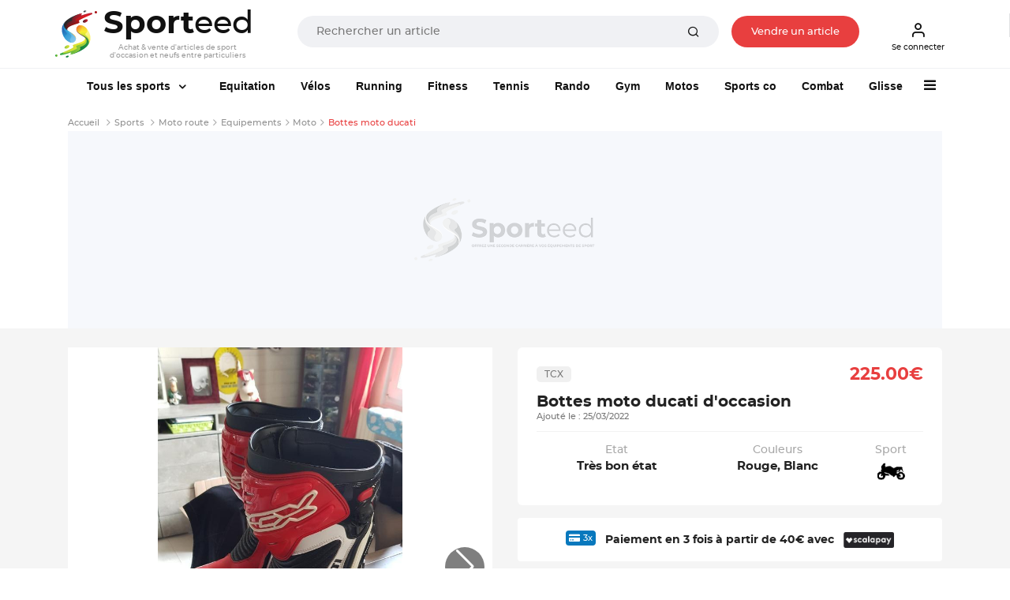

--- FILE ---
content_type: text/html; charset=UTF-8
request_url: https://www.sporteed.fr/sport/moto-route/equipements/moto/7989-bottes-moto-ducati
body_size: 29855
content:
<!doctype html>
<html lang="fr">
  <head>
    <meta charset="utf-8">
    <meta http-equiv="x-ua-compatible" content="ie=edge">
    <title>Bottes moto ducati d'occasion : Equipements | Moto route - 25/03/2022 - Sporteed</title>
    <meta name="description" content="Moto route : Bottes moto ducati. Très bon état. Achat de matériel de sport au meilleur prix sur Sporteed.">
	  <meta property="og:site_name" content="Sporteed.fr" />
    <meta property="og:title" content="Bottes moto ducati d'occasion : Equipements | Moto route - 25/03/2022 - Sporteed">
    <meta property="og:url" content="https://www.sporteed.fr/sport/moto-route/equipements/moto/7989-bottes-moto-ducati">
    <meta property="og:locale" content="fr-FR">
	  <meta property="fb:app_id" content="698704521088719"/>
	
    <meta name="twitter:app:country" content="FR" />
	<meta name="twitter:app:name:iphone" content="Sporteed" />
	<meta name="twitter:site" content="@sporteed">
	<meta property="og:description" content="Moto route : Bottes moto ducati. Très bon état. Achat de matériel de sport au meilleur prix sur Sporteed." />
	<meta property="og:price:amount" content="225.00€" />
	<meta property="og:price:currency" content="EUR" />
	<meta property="og:product_id" content="7989" /><meta property="og:brand" content="TCX" /><meta property="og:image" content="https://photos.sporteed.fr/produits/2022/zoom/7989-0-623e1f1acc6e2.jpg" />
	<meta property="og:type" content="product" />
	<meta property="fb:app_id" content="3578786085537949" />          
    <meta name="viewport" content="width=device-width, initial-scale=1, minimum-scale=1, maximum-scale=1, shrink-to-fit=no">

    <link rel="stylesheet" async href="/assets/css/defer.min.css">
    <link rel="stylesheet" async href="/assets/css/theme.min.css">
    <link rel="stylesheet" async href="/assets/css/style.min.css">
    <link rel="stylesheet" href="/assets/libs/@fancyapps/fancybox/dist/jquery.fancybox.min.css" async>
	<link rel="stylesheet" href="https://unpkg.com/swiper@6.8.0/swiper-bundle.css" />
    <link rel="canonical" href="https://www.sporteed.fr/sport/moto-route/equipements/moto/7989-bottes-moto-ducati">          
    <link rel="apple-touch-icon" sizes="57x57" href="/assets/img/favicons/apple-icon-57x57.png">
    <link rel="apple-touch-icon" sizes="60x60" href="/assets/img/favicons/apple-icon-60x60.png">
    <link rel="apple-touch-icon" sizes="72x72" href="/assets/img/favicons/apple-icon-72x72.png">
    <link rel="apple-touch-icon" sizes="76x76" href="/assets/img/favicons/apple-icon-76x76.png">
    <link rel="apple-touch-icon" sizes="114x114" href="/assets/img/favicons/apple-icon-114x114.png">
    <link rel="apple-touch-icon" sizes="120x120" href="/assets/img/favicons/apple-icon-120x120.png">
    <link rel="apple-touch-icon" sizes="144x144" href="/assets/img/favicons/apple-icon-144x144.png">
    <link rel="apple-touch-icon" sizes="152x152" href="/assets/img/favicons/apple-icon-152x152.png">
    <link rel="apple-touch-icon" sizes="180x180" href="/assets/img/favicons/apple-icon-180x180.png">
    <link rel="icon" type="image/png" sizes="192x192"  href="/assets/img/favicons/android-icon-192x192.png">
    <link rel="icon" type="image/png" sizes="32x32" href="/assets/img/favicons/favicon-32x32.png">
    <link rel="icon" type="image/png" sizes="96x96" href="/assets/img/favicons/favicon-96x96.png">
    <link rel="icon" type="image/png" sizes="16x16" href="/assets/img/favicons/favicon-16x16.png">
    <!-- TrustBox script -->
    <script type="text/javascript" src="//widget.trustpilot.com/bootstrap/v5/tp.widget.bootstrap.min.js" async></script>
    <!-- End TrustBox script -->
    <!-- Google script -->
    <meta name="google-signin-client_id" content="302671910217-go70lpi0crsp6eduem5bq9352ih09chv.apps.googleusercontent.com">
    <script src="https://accounts.google.com/gsi/client" async defer></script>
    <!-- End Google script -->
	    <script type="application/ld+json">
        [{
            "@context": "https://schema.org",
            "@type": "Organization",
            "name": "Sporteed",
            "alternateName": "Sporteed",
            "url": "https://www.sporteed.fr",
            "logo": "https://www.sporteed.fr/images/logo-sporteed.svg",
			"sameAs": [
					"https://www.facebook.com/sporteedfr",                                    
					"https://www.instagram.com/sporteed_fr/" 
				]
		},{
            "@context": "http://schema.org",
            "@type": "WebSite",
            "name": "Sporteed",
            "url": "https://www.sporteed.fr"
        }]
    </script>    <script type="text/javascript">window.gdprAppliesGlobally=true;(function(){function a(e){if(!window.frames[e]){if(document.body&&document.body.firstChild){var t=document.body;var n=document.createElement("iframe");n.style.display="none";n.name=e;n.title=e;t.insertBefore(n,t.firstChild)}
  else{setTimeout(function(){a(e)},5)}}}function e(n,r,o,c,s){function e(e,t,n,a){if(typeof n!=="function"){return}if(!window[r]){window[r]=[]}var i=false;if(s){i=s(e,t,n)}if(!i){window[r].push({command:e,parameter:t,callback:n,version:a})}}e.stub=true;function t(a){if(!window[n]||window[n].stub!==true){return}if(!a.data){return}
  var i=typeof a.data==="string";var e;try{e=i?JSON.parse(a.data):a.data}catch(t){return}if(e[o]){var r=e[o];window[n](r.command,r.parameter,function(e,t){var n={};n[c]={returnValue:e,success:t,callId:r.callId};a.source.postMessage(i?JSON.stringify(n):n,"*")},r.version)}}
  if(typeof window[n]!=="function"){window[n]=e;if(window.addEventListener){window.addEventListener("message",t,false)}else{window.attachEvent("onmessage",t)}}}e("__tcfapi","__tcfapiBuffer","__tcfapiCall","__tcfapiReturn");a("__tcfapiLocator");(function(e){
    var t=document.createElement("script");t.id="spcloader";t.type="text/javascript";t.async=true;t.src="https://sdk.privacy-center.org/"+e+"/loader.js?target="+document.location.hostname;t.charset="utf-8";var n=document.getElementsByTagName("script")[0];n.parentNode.insertBefore(t,n)})("539b86a7-a602-4da6-a9a5-560546b3bc2b")})();</script>
    <script async src="https://boot.pbstck.com/v1/adm/fba27aa3-6d18-46b6-b928-e092ad8b10bf"></script>      <!-- Google Tag Manager Ouest-France -->
      <script>(function(w,d,s,l,i){w[l]=w[l]||[];w[l].push({'gtm.start':new Date().getTime(),event:'gtm.js'});var f=d.getElementsByTagName(s)[0],
      j=d.createElement(s),dl=l!='dataLayer'?'&l='+l:'';j.async=true;j.src='https://www.googletagmanager.com/gtm.js?id='+i+dl;f.parentNode.insertBefore(j,f);
      })(window,document,'script','dataLayer','GTM-MJ23WK6');</script>
      <!-- Fin Google Tag Manager Ouest-France -->
      <!-- Google Tag Manager Sporteed -->
  <script>(function(w,d,s,l,i){w[l]=w[l]||[];w[l].push({'gtm.start':
  new Date().getTime(),event:'gtm.js'});var f=d.getElementsByTagName(s)[0],
  j=d.createElement(s),dl=l!='dataLayer'?'&l='+l:'';j.async=true;j.src=
  'https://www.googletagmanager.com/gtm.js?id='+i+dl;f.parentNode.insertBefore(j,f);
  })(window,document,'script','dataLayer','GTM-N84FZK2');</script>
  <!-- End Google Tag Manager Sporteed -->
	</head>
  <body id="produit">
	<div class="d-none d-sm-none navbar navbar-topbar navbar-light bg-light px-3 px-sm-0" id="downloadApp">
		<div class="row py-2 px-3" id="applisporteed">
			<div class="d-table">
				<figure class="d-table-cell mb-0 appsporteed bg-white">
					<img src="/assets/img/sporteed-logo-wtext.svg" width="44" height="50" alt="logo Sporteed">
				</figure>
				<div class="d-table-cell pl-2">
					<b>L'application Sporteed</b>
					<span class="d-block text-muted font-size-xxs">Achat et vente d'articles de sport entre particuliers</span>
				</div>
			</div>
			<div class="d-table w-100 mt-2">
				<a href="#" id="closeDownloadApp" class="d-table-cell"><span class="btn btn-xxs font-size-xxs btn-outline-border">Fermer</span></a>
				<a id="clickDownloadApp" class="d-table-cell" href="https://www.sporteed.fr/app"><span class="btn btn-xxs font-size-xxs btn-primary">Télécharger</span></a>
			</div>
		</div>
	</div>
<nav class="navbar navbar-expand-sm navbar-light sticky-top bg-white p-0 p-sm-2">
	<div class="container px-2 px-sm-0 pb-2 pb-sm-0">
		<button class="navbar-toggler" type="button" data-toggle="collapse" data-target="#navbarCollapse" aria-controls="navbarCollapse" aria-expanded="false" aria-label="Toggle navigation">
			<span class="navbar-toggler-icon"></span>
		</button>
		<div class="logoBtn d-sm-flex w-100 pr-sm-4 mr-sm-4 text-center text-sm-left">
			<a data-google-interstitial="false" class="navbar-brand" href="/" title="Sporteed">
				<img src="/assets/img/sporteed-logo-wtext.svg" width="53" height="60" alt="logo Sporteed">
				<strong><span>Sport</span>eed</strong>
				<span class="baseline">Achat & vente d'articles de sport d'occasion et neufs entre particuliers</span>			</a>
			<div itemscope itemtype="https://schema.org/WebSite" class="w-100 mt-2 mt-sm-0 ml-sm-6 mt-sm-3">
				<meta itemprop="url" content="https://www.sporteed.fr"/>
				<form name="recherche" action="/recherche/produits" method="GET" itemprop="potentialAction" itemscope itemtype="https://schema.org/SearchAction">
					<meta itemprop="target" content="https://www.sporteed.fr/recherche/produits?search_val={search_val}"/>
					<div class="input-group input-group-merge col px-0 px-sm-4 mx-auto">
						<input itemprop="query-input" class="form-control font-size-xs" type="search" name="search_val" placeholder="Rechercher un article" value="" required>
						<div class="input-group-append">
							<button class="btn px-6 py-0" type="submit">
								<i class="fe fe-search"></i>
							</button>
						</div>
					</div>
				</form>
			</div>

							<a data-google-interstitial="false" class="nav-link btn btn-xxs font-size-xxs d-none d-sm-inline-block btnVente px-sm-6 mt-sm-3" data-toggle="modal" href="#MConnexion">
					Vendre un article				</a>
						
		</div>
		<div class="menuBtn d-none d-sm-flex">
							<a data-google-interstitial="false" class="nav-link btn btn-xxs font-size-xxs pl-2" data-toggle="modal" href="#MConnexion">
					<i class="fe fe-user"></i>
					Se connecter				</a>
					</div>

					<a data-google-interstitial="false" data-toggle="modal" href="#MConnexion" class="d-inline-block d-sm-none"><i class="fe fe-user"></i></a>
				
		</ul>
	</div>
</nav>

<script type="text/javascript">
	document.addEventListener("DOMContentLoaded", function(){
        /////// Prevent closing from click inside dropdown
        document.querySelectorAll('.dropdown-menu').forEach(function(element){
        	element.addEventListener('click', function (e) {
        		e.stopPropagation();
        	});
        })
    }); 
	// DOMContentLoaded  end
</script>

<div class="navbar navbar-topbar sticky-top navbar-expand-sm navbar-light bg-white pt-sm-3 pb-sm-2">
  <div class="container">
    <div class="collapse navbar-collapse" id="navbarCollapse">
      <span id="closemenu" class="d-sm-none"><i class="fa fa-close"></i></span>
      <ul class="navbar-nav">
                <li class="nav-item d-block d-sm-none mt-0">
            <a class="btn btn-primary btn-block btn-xxs btn-rounded font-size-xxs" data-toggle="modal" href="#MConnexion">
              S'inscrire / Se connecter            </a>
          </li>	  
        
            <li class="nav-item dropdown mt-4 mt-sm-0">
          <a class="nav-link dropdown-toggle px-sm-6" href="/sports" data-bs-toggle="dropdown">
            <img data-src="/assets/img/sports-sporteed.png" class="lozad mr-2 d-inline-block d-sm-none" width="40" height="40" style="margin: -5px 0 0 -3px">
            Tous les sports
          </a><div class="dropdown-menu megamenu">
            <div class="row">
              <div class="col-sm-3 col-12 bg-light p-4">
                <div id="formMenuRecherche" class="mb-4">
                  <i class="fa fa-search"></i>
                  <input type="search" class="form-control font-size-xs input-xs py-2 pl-4 pr-8" placeholder="Rechercher un sport" id="searchSportMenu" />
                </div>
                <ul class="list-unstyled font-size-xxs">
                  <li class="dditem">
                    <a href="/sports" class="dropdown-item p-0 font-size-sm lCSport"><i class="fa fa-thumbs-o-up d-inline-block mr-2"></i><strong>Les Sports à la une</strong></a>
                    <hr class="my-3" />
                    <div class="sousMenuSport py-4 px-2 dropdown-menu show">
                      <b class="font-size-sm mt-0 mb-2 text-uppercase">Les Sports à la une</b>
                      <div class="row"><div class="col-12 col-sm-4">
                        <a href="/sport/equitation"><figure class="m-0 mb-6">
                        <img data-src="https://photos.sporteed.fr/rubriques/300x137/17-640aeb947acc4.jpg" alt="Equitation" width="330" height="137">
                        <figcaption class="text-center">
                            <strong class="font-size-xxs">Equitation</strong>
                        </figcaption>
                        </figure></a>
                    </div><div class="col-12 col-sm-4">
                        <a href="/rubrique/sports-de-raquette"><figure class="m-0 mb-6">
                        <img data-src="https://photos.sporteed.fr/rubriques/300x137/12-6870eae870f7c.jpg" alt="Sports de raquette" width="330" height="137">
                        <figcaption class="text-center">
                            <strong class="font-size-xxs">Sports de raquette</strong>
                        </figcaption>
                        </figure></a>
                    </div><div class="col-12 col-sm-4">
                        <a href="/rubrique/course-a-pied"><figure class="m-0 mb-6">
                        <img data-src="https://photos.sporteed.fr/rubriques/300x137/7-6870e1cf1f769.jpg" alt="Course à pied" width="330" height="137">
                        <figcaption class="text-center">
                            <strong class="font-size-xxs">Course à pied</strong>
                        </figcaption>
                        </figure></a>
                    </div><div class="col-12 col-sm-4">
                        <a href="/rubrique/cyclisme"><figure class="m-0 mb-6">
                        <img data-src="https://photos.sporteed.fr/rubriques/300x137/6-6870e1acd5d33.jpg" alt="Cyclisme" width="330" height="137">
                        <figcaption class="text-center">
                            <strong class="font-size-xxs">Cyclisme</strong>
                        </figcaption>
                        </figure></a>
                    </div><div class="col-12 col-sm-4">
                        <a href="/rubrique/sports-collectifs"><figure class="m-0 mb-6">
                        <img data-src="https://photos.sporteed.fr/rubriques/300x137/10-6870ea6d0586b.jpg" alt="Sports collectifs" width="330" height="137">
                        <figcaption class="text-center">
                            <strong class="font-size-xxs">Sports collectifs</strong>
                        </figcaption>
                        </figure></a>
                    </div><div class="col-12 col-sm-4">
                        <a href="/rubrique/randonnee-trek-camping"><figure class="m-0 mb-6">
                        <img data-src="https://photos.sporteed.fr/rubriques/300x137/28-6870ed02d86c5.jpg" alt="Randonnée, trek, camping" width="330" height="137">
                        <figcaption class="text-center">
                            <strong class="font-size-xxs">Randonnée, trek, camping</strong>
                        </figcaption>
                        </figure></a>
                    </div>  </div>
            </div>
            </li>
        </ul><ul class="list-unstyled font-size-xxs" id="liste_sport_menu"><li class="separator"><b>A</b></li><li class="dditem">
                <a href="/sport/accessoires-electroniques" class="dropdown-item p-0 font-size-xxs lCSport">Accessoires électroniques</a>
                <div class="sousMenuSport py-4 px-2 dropdown-menu">
                    <b class="font-size-sm mt-0 mb-2 text-uppercase">Accessoires électroniques</b>
                    <div class="row">
                    <div class="col-12 col-sm-6">
                        <img data-src="https://photos.sporteed.fr/sports/illustrations/mobile/105-6870fd1e0ed8e.jpg" width="500" height="250" alt="Accessoires électroniques">
                    </div>
                    <div class="col-12 col-sm-6">
                        <ul class="list-unstyled font-size-xxs">  <li><a class="dropdown-item p-0 font-size-xxs" href="/sport/accessoires-electroniques/equipements">Modèles</a></li>    <li><hr class="my-1" /></li>
                        <li><a class="dropdown-item p-0 font-size-xxs" href="/sport/accessoires-electroniques">Voir tous les articles d'Accessoires électroniques</a></li>
                        </ul>
                    </div>
                    </div>
                </div>
                </li><li class="dditem">
                <a href="/sport/aikido" class="dropdown-item p-0 font-size-xxs lCSport">Aikido</a>
                <div class="sousMenuSport py-4 px-2 dropdown-menu">
                    <b class="font-size-sm mt-0 mb-2 text-uppercase">Aikido</b>
                    <div class="row">
                    <div class="col-12 col-sm-6">
                        <img data-src="https://photos.sporteed.fr/sports/illustrations/mobile/111-6870ff96a5b4f.jpg" width="500" height="250" alt="Aikido">
                    </div>
                    <div class="col-12 col-sm-6">
                        <ul class="list-unstyled font-size-xxs">  <li><a class="dropdown-item p-0 font-size-xxs" href="/sport/aikido/equipements">Equipements</a></li>  <li><a class="dropdown-item p-0 font-size-xxs" href="/sport/aikido/homme">Homme</a></li>  <li><a class="dropdown-item p-0 font-size-xxs" href="/sport/aikido/femme">Femme</a></li>  <li><a class="dropdown-item p-0 font-size-xxs" href="/sport/aikido/homme-femme">Mixte</a></li>  <li><a class="dropdown-item p-0 font-size-xxs" href="/sport/aikido/enfant-garcon">Enfant garçon</a></li>  <li><a class="dropdown-item p-0 font-size-xxs" href="/sport/aikido/enfant-fille">Enfant fille</a></li>  <li><a class="dropdown-item p-0 font-size-xxs" href="/sport/aikido/enfant-garcon-fille">Enfant Mixte</a></li>    <li><hr class="my-1" /></li>
                        <li><a class="dropdown-item p-0 font-size-xxs" href="/sport/aikido">Voir tous les articles d'Aikido</a></li>
                        </ul>
                    </div>
                    </div>
                </div>
                </li><li class="dditem">
                <a href="/sport/alpinisme" class="dropdown-item p-0 font-size-xxs lCSport">Alpinisme</a>
                <div class="sousMenuSport py-4 px-2 dropdown-menu">
                    <b class="font-size-sm mt-0 mb-2 text-uppercase">Alpinisme</b>
                    <div class="row">
                    <div class="col-12 col-sm-6">
                        <img data-src="https://photos.sporteed.fr/sports/illustrations/mobile/4-6870ffbe27284.jpg" width="500" height="250" alt="Alpinisme">
                    </div>
                    <div class="col-12 col-sm-6">
                        <ul class="list-unstyled font-size-xxs">  <li><a class="dropdown-item p-0 font-size-xxs" href="/sport/alpinisme/equipements">Equipements</a></li>  <li><a class="dropdown-item p-0 font-size-xxs" href="/sport/alpinisme/homme">Homme</a></li>  <li><a class="dropdown-item p-0 font-size-xxs" href="/sport/alpinisme/femme">Femme</a></li>  <li><a class="dropdown-item p-0 font-size-xxs" href="/sport/alpinisme/enfant-garcon">Enfant garçon</a></li>  <li><a class="dropdown-item p-0 font-size-xxs" href="/sport/alpinisme/enfant-fille">Enfant fille</a></li>  <li><a class="dropdown-item p-0 font-size-xxs" href="/sport/alpinisme/enfant-garcon-fille">Enfant Mixte</a></li>    <li><hr class="my-1" /></li>
                        <li><a class="dropdown-item p-0 font-size-xxs" href="/sport/alpinisme">Voir tous les articles d'Alpinisme</a></li>
                        </ul>
                    </div>
                    </div>
                </div>
                </li><li class="dditem">
                <a href="/sport/apnee-plongee-libre" class="dropdown-item p-0 font-size-xxs lCSport">Apnée / Plongée libre</a>
                <div class="sousMenuSport py-4 px-2 dropdown-menu">
                    <b class="font-size-sm mt-0 mb-2 text-uppercase">Apnée / Plongée libre</b>
                    <div class="row">
                    <div class="col-12 col-sm-6">
                        <img data-src="https://photos.sporteed.fr/sports/illustrations/mobile/63-6870ffdf0b26a.jpg" width="500" height="250" alt="Apnée / Plongée libre">
                    </div>
                    <div class="col-12 col-sm-6">
                        <ul class="list-unstyled font-size-xxs">  <li><a class="dropdown-item p-0 font-size-xxs" href="/sport/apnee-plongee-libre/equipements">Equipements</a></li>    <li><hr class="my-1" /></li>
                        <li><a class="dropdown-item p-0 font-size-xxs" href="/sport/apnee-plongee-libre">Voir tous les articles d'Apnée / Plongée libre</a></li>
                        </ul>
                    </div>
                    </div>
                </div>
                </li><li class="dditem">
                <a href="/sport/aquagym-aquafitness-aquabike" class="dropdown-item p-0 font-size-xxs lCSport">Aquagym / Aquafitness / Aquabike</a>
                <div class="sousMenuSport py-4 px-2 dropdown-menu">
                    <b class="font-size-sm mt-0 mb-2 text-uppercase">Aquagym / Aquafitness / Aquabike</b>
                    <div class="row">
                    <div class="col-12 col-sm-6">
                        <img data-src="https://photos.sporteed.fr/sports/illustrations/mobile/64-687101012f965.jpg" width="500" height="250" alt="Aquagym / Aquafitness / Aquabike">
                    </div>
                    <div class="col-12 col-sm-6">
                        <ul class="list-unstyled font-size-xxs">  <li><a class="dropdown-item p-0 font-size-xxs" href="/sport/aquagym-aquafitness-aquabike/equipements">Equipements</a></li>  <li><a class="dropdown-item p-0 font-size-xxs" href="/sport/aquagym-aquafitness-aquabike/homme">Homme</a></li>  <li><a class="dropdown-item p-0 font-size-xxs" href="/sport/aquagym-aquafitness-aquabike/femme">Femme</a></li>    <li><hr class="my-1" /></li>
                        <li><a class="dropdown-item p-0 font-size-xxs" href="/sport/aquagym-aquafitness-aquabike">Voir tous les articles d'Aquagym / Aquafitness / Aquabike</a></li>
                        </ul>
                    </div>
                    </div>
                </div>
                </li><li class="dditem">
                <a href="/sport/athletisme" class="dropdown-item p-0 font-size-xxs lCSport">Athlétisme</a>
                <div class="sousMenuSport py-4 px-2 dropdown-menu">
                    <b class="font-size-sm mt-0 mb-2 text-uppercase">Athlétisme</b>
                    <div class="row">
                    <div class="col-12 col-sm-6">
                        <img data-src="https://photos.sporteed.fr/sports/illustrations/mobile/3-68710128ba396.jpg" width="500" height="250" alt="Athlétisme">
                    </div>
                    <div class="col-12 col-sm-6">
                        <ul class="list-unstyled font-size-xxs">  <li><a class="dropdown-item p-0 font-size-xxs" href="/sport/athletisme/equipements">Equipements</a></li>  <li><a class="dropdown-item p-0 font-size-xxs" href="/sport/athletisme/homme">Homme</a></li>  <li><a class="dropdown-item p-0 font-size-xxs" href="/sport/athletisme/femme">Femme</a></li>  <li><a class="dropdown-item p-0 font-size-xxs" href="/sport/athletisme/enfant-garcon">Enfant garçon</a></li>  <li><a class="dropdown-item p-0 font-size-xxs" href="/sport/athletisme/enfant-fille">Enfant fille</a></li>  <li><a class="dropdown-item p-0 font-size-xxs" href="/sport/athletisme/enfant-garcon-fille">Enfant Mixte</a></li>    <li><hr class="my-1" /></li>
                        <li><a class="dropdown-item p-0 font-size-xxs" href="/sport/athletisme">Voir tous les articles d'Athlétisme</a></li>
                        </ul>
                    </div>
                    </div>
                </div>
                </li><li class="dditem">
                <a href="/sport/aviron" class="dropdown-item p-0 font-size-xxs lCSport">Aviron</a>
                <div class="sousMenuSport py-4 px-2 dropdown-menu">
                    <b class="font-size-sm mt-0 mb-2 text-uppercase">Aviron</b>
                    <div class="row">
                    <div class="col-12 col-sm-6">
                        <img data-src="https://photos.sporteed.fr/sports/illustrations/mobile/134-67a5e341a8b5f.jpg" width="500" height="250" alt="Aviron">
                    </div>
                    <div class="col-12 col-sm-6">
                        <ul class="list-unstyled font-size-xxs">  <li><a class="dropdown-item p-0 font-size-xxs" href="/sport/aviron/equipements">Equipements</a></li>  <li><a class="dropdown-item p-0 font-size-xxs" href="/sport/aviron/homme">Homme</a></li>  <li><a class="dropdown-item p-0 font-size-xxs" href="/sport/aviron/femme">Femme</a></li>  <li><a class="dropdown-item p-0 font-size-xxs" href="/sport/aviron/enfant-garcon">Enfant garçon</a></li>  <li><a class="dropdown-item p-0 font-size-xxs" href="/sport/aviron/enfant-fille">Enfant fille</a></li>  <li><a class="dropdown-item p-0 font-size-xxs" href="/sport/aviron/enfant-garcon-fille">Enfant Mixte</a></li>    <li><hr class="my-1" /></li>
                        <li><a class="dropdown-item p-0 font-size-xxs" href="/sport/aviron">Voir tous les articles d'Aviron</a></li>
                        </ul>
                    </div>
                    </div>
                </div>
                </li><li class="separator"><b>B</b></li><li class="dditem">
                <a href="/sport/badminton" class="dropdown-item p-0 font-size-xxs lCSport">Badminton</a>
                <div class="sousMenuSport py-4 px-2 dropdown-menu">
                    <b class="font-size-sm mt-0 mb-2 text-uppercase">Badminton</b>
                    <div class="row">
                    <div class="col-12 col-sm-6">
                        <img data-src="https://photos.sporteed.fr/sports/illustrations/mobile/59-68710159ed0b7.jpg" width="500" height="250" alt="Badminton">
                    </div>
                    <div class="col-12 col-sm-6">
                        <ul class="list-unstyled font-size-xxs">  <li><a class="dropdown-item p-0 font-size-xxs" href="/sport/badminton/equipements">Equipements</a></li>  <li><a class="dropdown-item p-0 font-size-xxs" href="/sport/badminton/homme">Homme</a></li>  <li><a class="dropdown-item p-0 font-size-xxs" href="/sport/badminton/femme">Femme</a></li>  <li><a class="dropdown-item p-0 font-size-xxs" href="/sport/badminton/homme-femme">Mixte</a></li>  <li><a class="dropdown-item p-0 font-size-xxs" href="/sport/badminton/enfant-garcon">Enfant garçon</a></li>  <li><a class="dropdown-item p-0 font-size-xxs" href="/sport/badminton/enfant-fille">Enfant fille</a></li>  <li><a class="dropdown-item p-0 font-size-xxs" href="/sport/badminton/enfant-garcon-fille">Enfant Mixte</a></li>    <li><hr class="my-1" /></li>
                        <li><a class="dropdown-item p-0 font-size-xxs" href="/sport/badminton">Voir tous les articles de Badminton</a></li>
                        </ul>
                    </div>
                    </div>
                </div>
                </li><li class="dditem">
                <a href="/sport/baseball" class="dropdown-item p-0 font-size-xxs lCSport">Baseball</a>
                <div class="sousMenuSport py-4 px-2 dropdown-menu">
                    <b class="font-size-sm mt-0 mb-2 text-uppercase">Baseball</b>
                    <div class="row">
                    <div class="col-12 col-sm-6">
                        <img data-src="https://photos.sporteed.fr/sports/illustrations/mobile/6-687102936e8d9.jpg" width="500" height="250" alt="Baseball">
                    </div>
                    <div class="col-12 col-sm-6">
                        <ul class="list-unstyled font-size-xxs">  <li><a class="dropdown-item p-0 font-size-xxs" href="/sport/baseball/equipements">Equipements</a></li>    <li><hr class="my-1" /></li>
                        <li><a class="dropdown-item p-0 font-size-xxs" href="/sport/baseball">Voir tous les articles de Baseball</a></li>
                        </ul>
                    </div>
                    </div>
                </div>
                </li><li class="dditem">
                <a href="/sport/basket-ball" class="dropdown-item p-0 font-size-xxs lCSport">Basket-ball</a>
                <div class="sousMenuSport py-4 px-2 dropdown-menu">
                    <b class="font-size-sm mt-0 mb-2 text-uppercase">Basket-ball</b>
                    <div class="row">
                    <div class="col-12 col-sm-6">
                        <img data-src="https://photos.sporteed.fr/sports/illustrations/mobile/57-687102bd623a5.jpg" width="500" height="250" alt="Basket-ball">
                    </div>
                    <div class="col-12 col-sm-6">
                        <ul class="list-unstyled font-size-xxs">  <li><a class="dropdown-item p-0 font-size-xxs" href="/sport/basket-ball/equipements">Equipements</a></li>  <li><a class="dropdown-item p-0 font-size-xxs" href="/sport/basket-ball/homme">Homme</a></li>  <li><a class="dropdown-item p-0 font-size-xxs" href="/sport/basket-ball/femme">Femme</a></li>  <li><a class="dropdown-item p-0 font-size-xxs" href="/sport/basket-ball/enfant-garcon">Enfant garçon</a></li>  <li><a class="dropdown-item p-0 font-size-xxs" href="/sport/basket-ball/enfant-fille">Enfant fille</a></li>  <li><a class="dropdown-item p-0 font-size-xxs" href="/sport/basket-ball/enfant-garcon-fille">Enfant Mixte</a></li>    <li><hr class="my-1" /></li>
                        <li><a class="dropdown-item p-0 font-size-xxs" href="/sport/basket-ball">Voir tous les articles de Basket-ball</a></li>
                        </ul>
                    </div>
                    </div>
                </div>
                </li><li class="dditem">
                <a href="/sport/billard" class="dropdown-item p-0 font-size-xxs lCSport">Billard</a>
                <div class="sousMenuSport py-4 px-2 dropdown-menu">
                    <b class="font-size-sm mt-0 mb-2 text-uppercase">Billard</b>
                    <div class="row">
                    <div class="col-12 col-sm-6">
                        <img data-src="https://photos.sporteed.fr/sports/illustrations/mobile/9-687102e227302.jpg" width="500" height="250" alt="Billard">
                    </div>
                    <div class="col-12 col-sm-6">
                        <ul class="list-unstyled font-size-xxs">  <li><a class="dropdown-item p-0 font-size-xxs" href="/sport/billard/equipements">Equipements</a></li>    <li><hr class="my-1" /></li>
                        <li><a class="dropdown-item p-0 font-size-xxs" href="/sport/billard">Voir tous les articles de Billard</a></li>
                        </ul>
                    </div>
                    </div>
                </div>
                </li><li class="dditem">
                <a href="/sport/billetterie-sportive" class="dropdown-item p-0 font-size-xxs lCSport">Billetterie sportive</a>
                <div class="sousMenuSport py-4 px-2 dropdown-menu">
                    <b class="font-size-sm mt-0 mb-2 text-uppercase">Billetterie sportive</b>
                    <div class="row">
                    <div class="col-12 col-sm-6">
                        <img data-src="https://photos.sporteed.fr/sports/illustrations/mobile/122-5f76e35ac60bd.jpg" width="500" height="250" alt="Billetterie sportive">
                    </div>
                    <div class="col-12 col-sm-6">
                        <ul class="list-unstyled font-size-xxs">  <li><a class="dropdown-item p-0 font-size-xxs" href="/sport/billetterie-sportive/equipements">Sports</a></li>    <li><hr class="my-1" /></li>
                        <li><a class="dropdown-item p-0 font-size-xxs" href="/sport/billetterie-sportive">Voir tous les articles de Billetterie sportive</a></li>
                        </ul>
                    </div>
                    </div>
                </div>
                </li><li class="dditem">
                <a href="/sport/bodyboard" class="dropdown-item p-0 font-size-xxs lCSport">Bodyboard</a>
                <div class="sousMenuSport py-4 px-2 dropdown-menu">
                    <b class="font-size-sm mt-0 mb-2 text-uppercase">Bodyboard</b>
                    <div class="row">
                    <div class="col-12 col-sm-6">
                        <img data-src="https://photos.sporteed.fr/sports/illustrations/mobile/10-6871030fa48db.jpg" width="500" height="250" alt="Bodyboard">
                    </div>
                    <div class="col-12 col-sm-6">
                        <ul class="list-unstyled font-size-xxs">  <li><a class="dropdown-item p-0 font-size-xxs" href="/sport/bodyboard/equipements">Equipements</a></li>  <li><a class="dropdown-item p-0 font-size-xxs" href="/sport/bodyboard/homme">Homme</a></li>  <li><a class="dropdown-item p-0 font-size-xxs" href="/sport/bodyboard/femme">Femme</a></li>  <li><a class="dropdown-item p-0 font-size-xxs" href="/sport/bodyboard/homme-femme">Mixte</a></li>  <li><a class="dropdown-item p-0 font-size-xxs" href="/sport/bodyboard/enfant-garcon">Enfant garçon</a></li>  <li><a class="dropdown-item p-0 font-size-xxs" href="/sport/bodyboard/enfant-fille">Enfant fille</a></li>  <li><a class="dropdown-item p-0 font-size-xxs" href="/sport/bodyboard/enfant-garcon-fille">Enfant Mixte</a></li>    <li><hr class="my-1" /></li>
                        <li><a class="dropdown-item p-0 font-size-xxs" href="/sport/bodyboard">Voir tous les articles de Bodyboard</a></li>
                        </ul>
                    </div>
                    </div>
                </div>
                </li><li class="dditem">
                <a href="/sport/bowling" class="dropdown-item p-0 font-size-xxs lCSport">Bowling</a>
                <div class="sousMenuSport py-4 px-2 dropdown-menu">
                    <b class="font-size-sm mt-0 mb-2 text-uppercase">Bowling</b>
                    <div class="row">
                    <div class="col-12 col-sm-6">
                        <img data-src="https://photos.sporteed.fr/sports/illustrations/mobile/11-6871032dabf3b.jpg" width="500" height="250" alt="Bowling">
                    </div>
                    <div class="col-12 col-sm-6">
                        <ul class="list-unstyled font-size-xxs">  <li><a class="dropdown-item p-0 font-size-xxs" href="/sport/bowling/equipements">Equipements</a></li>  <li><a class="dropdown-item p-0 font-size-xxs" href="/sport/bowling/homme">Homme</a></li>  <li><a class="dropdown-item p-0 font-size-xxs" href="/sport/bowling/femme">Femme</a></li>  <li><a class="dropdown-item p-0 font-size-xxs" href="/sport/bowling/enfant-garcon">Enfant garçon</a></li>  <li><a class="dropdown-item p-0 font-size-xxs" href="/sport/bowling/enfant-fille">Enfant fille</a></li>  <li><a class="dropdown-item p-0 font-size-xxs" href="/sport/bowling/enfant-garcon-fille">Enfant Mixte</a></li>    <li><hr class="my-1" /></li>
                        <li><a class="dropdown-item p-0 font-size-xxs" href="/sport/bowling">Voir tous les articles de Bowling</a></li>
                        </ul>
                    </div>
                    </div>
                </div>
                </li><li class="dditem">
                <a href="/sport/boxes" class="dropdown-item p-0 font-size-xxs lCSport">Boxes</a>
                <div class="sousMenuSport py-4 px-2 dropdown-menu">
                    <b class="font-size-sm mt-0 mb-2 text-uppercase">Boxes</b>
                    <div class="row">
                    <div class="col-12 col-sm-6">
                        <img data-src="https://photos.sporteed.fr/sports/illustrations/mobile/12-6871039a79373.jpg" width="500" height="250" alt="Boxes">
                    </div>
                    <div class="col-12 col-sm-6">
                        <ul class="list-unstyled font-size-xxs">  <li><a class="dropdown-item p-0 font-size-xxs" href="/sport/boxes/equipements">Equipements</a></li>  <li><a class="dropdown-item p-0 font-size-xxs" href="/sport/boxes/homme">Homme</a></li>  <li><a class="dropdown-item p-0 font-size-xxs" href="/sport/boxes/femme">Femme</a></li>  <li><a class="dropdown-item p-0 font-size-xxs" href="/sport/boxes/enfant-garcon">Enfant garçon</a></li>  <li><a class="dropdown-item p-0 font-size-xxs" href="/sport/boxes/enfant-fille">Enfant fille</a></li>  <li><a class="dropdown-item p-0 font-size-xxs" href="/sport/boxes/enfant-garcon-fille">Enfant Mixte</a></li>    <li><hr class="my-1" /></li>
                        <li><a class="dropdown-item p-0 font-size-xxs" href="/sport/boxes">Voir tous les articles de Boxes</a></li>
                        </ul>
                    </div>
                    </div>
                </div>
                </li><li class="separator"><b>C</b></li><li class="dditem">
                <a href="/sport/camping" class="dropdown-item p-0 font-size-xxs lCSport">Camping</a>
                <div class="sousMenuSport py-4 px-2 dropdown-menu">
                    <b class="font-size-sm mt-0 mb-2 text-uppercase">Camping</b>
                    <div class="row">
                    <div class="col-12 col-sm-6">
                        <img data-src="https://photos.sporteed.fr/sports/illustrations/mobile/94-687103b26881f.jpg" width="500" height="250" alt="Camping">
                    </div>
                    <div class="col-12 col-sm-6">
                        <ul class="list-unstyled font-size-xxs">  <li><a class="dropdown-item p-0 font-size-xxs" href="/sport/camping/equipements">Equipements</a></li>    <li><hr class="my-1" /></li>
                        <li><a class="dropdown-item p-0 font-size-xxs" href="/sport/camping">Voir tous les articles de Camping</a></li>
                        </ul>
                    </div>
                    </div>
                </div>
                </li><li class="dditem">
                <a href="/sport/canoe-kayak" class="dropdown-item p-0 font-size-xxs lCSport">Canoë Kayak</a>
                <div class="sousMenuSport py-4 px-2 dropdown-menu">
                    <b class="font-size-sm mt-0 mb-2 text-uppercase">Canoë Kayak</b>
                    <div class="row">
                    <div class="col-12 col-sm-6">
                        <img data-src="https://photos.sporteed.fr/sports/illustrations/mobile/13-687103cb814f7.jpg" width="500" height="250" alt="Canoë Kayak">
                    </div>
                    <div class="col-12 col-sm-6">
                        <ul class="list-unstyled font-size-xxs">  <li><a class="dropdown-item p-0 font-size-xxs" href="/sport/canoe-kayak/equipements">Equipements</a></li>  <li><a class="dropdown-item p-0 font-size-xxs" href="/sport/canoe-kayak/homme">Homme</a></li>  <li><a class="dropdown-item p-0 font-size-xxs" href="/sport/canoe-kayak/femme">Femme</a></li>  <li><a class="dropdown-item p-0 font-size-xxs" href="/sport/canoe-kayak/homme-femme">Mixte</a></li>  <li><a class="dropdown-item p-0 font-size-xxs" href="/sport/canoe-kayak/enfant-garcon">Enfant garçon</a></li>  <li><a class="dropdown-item p-0 font-size-xxs" href="/sport/canoe-kayak/enfant-fille">Enfant fille</a></li>  <li><a class="dropdown-item p-0 font-size-xxs" href="/sport/canoe-kayak/enfant-garcon-fille">Enfant Mixte</a></li>    <li><hr class="my-1" /></li>
                        <li><a class="dropdown-item p-0 font-size-xxs" href="/sport/canoe-kayak">Voir tous les articles de Canoë Kayak</a></li>
                        </ul>
                    </div>
                    </div>
                </div>
                </li><li class="dditem">
                <a href="/sport/canyoning" class="dropdown-item p-0 font-size-xxs lCSport">Canyoning</a>
                <div class="sousMenuSport py-4 px-2 dropdown-menu">
                    <b class="font-size-sm mt-0 mb-2 text-uppercase">Canyoning</b>
                    <div class="row">
                    <div class="col-12 col-sm-6">
                        <img data-src="https://photos.sporteed.fr/sports/illustrations/mobile/14-68710415ebc23.jpg" width="500" height="250" alt="Canyoning">
                    </div>
                    <div class="col-12 col-sm-6">
                        <ul class="list-unstyled font-size-xxs">  <li><a class="dropdown-item p-0 font-size-xxs" href="/sport/canyoning/equipements">Equipements</a></li>  <li><a class="dropdown-item p-0 font-size-xxs" href="/sport/canyoning/homme">Homme</a></li>  <li><a class="dropdown-item p-0 font-size-xxs" href="/sport/canyoning/femme">Femme</a></li>  <li><a class="dropdown-item p-0 font-size-xxs" href="/sport/canyoning/homme-femme">Mixte</a></li>  <li><a class="dropdown-item p-0 font-size-xxs" href="/sport/canyoning/enfant-garcon">Enfant garçon</a></li>  <li><a class="dropdown-item p-0 font-size-xxs" href="/sport/canyoning/enfant-fille">Enfant fille</a></li>  <li><a class="dropdown-item p-0 font-size-xxs" href="/sport/canyoning/enfant-garcon-fille">Enfant Mixte</a></li>    <li><hr class="my-1" /></li>
                        <li><a class="dropdown-item p-0 font-size-xxs" href="/sport/canyoning">Voir tous les articles de Canyoning</a></li>
                        </ul>
                    </div>
                    </div>
                </div>
                </li><li class="dditem">
                <a href="/sport/course-a-pied-route" class="dropdown-item p-0 font-size-xxs lCSport">Course à pied route</a>
                <div class="sousMenuSport py-4 px-2 dropdown-menu">
                    <b class="font-size-sm mt-0 mb-2 text-uppercase">Course à pied route</b>
                    <div class="row">
                    <div class="col-12 col-sm-6">
                        <img data-src="https://photos.sporteed.fr/sports/illustrations/mobile/17-687104349742b.jpg" width="500" height="250" alt="Course à pied route">
                    </div>
                    <div class="col-12 col-sm-6">
                        <ul class="list-unstyled font-size-xxs">  <li><a class="dropdown-item p-0 font-size-xxs" href="/sport/course-a-pied-route/equipements">Equipements</a></li>  <li><a class="dropdown-item p-0 font-size-xxs" href="/sport/course-a-pied-route/homme">Homme</a></li>  <li><a class="dropdown-item p-0 font-size-xxs" href="/sport/course-a-pied-route/femme">Femme</a></li>  <li><a class="dropdown-item p-0 font-size-xxs" href="/sport/course-a-pied-route/enfant-garcon">Enfant garçon</a></li>  <li><a class="dropdown-item p-0 font-size-xxs" href="/sport/course-a-pied-route/enfant-fille">Enfant fille</a></li>  <li><a class="dropdown-item p-0 font-size-xxs" href="/sport/course-a-pied-route/enfant-garcon-fille">Enfant Mixte</a></li>    <li><hr class="my-1" /></li>
                        <li><a class="dropdown-item p-0 font-size-xxs" href="/sport/course-a-pied-route">Voir tous les articles de Course à pied route</a></li>
                        </ul>
                    </div>
                    </div>
                </div>
                </li><li class="dditem">
                <a href="/sport/course-a-pied-trail" class="dropdown-item p-0 font-size-xxs lCSport">Course à pied trail</a>
                <div class="sousMenuSport py-4 px-2 dropdown-menu">
                    <b class="font-size-sm mt-0 mb-2 text-uppercase">Course à pied trail</b>
                    <div class="row">
                    <div class="col-12 col-sm-6">
                        <img data-src="https://photos.sporteed.fr/sports/illustrations/mobile/70-6871046ea4884.jpg" width="500" height="250" alt="Course à pied trail">
                    </div>
                    <div class="col-12 col-sm-6">
                        <ul class="list-unstyled font-size-xxs">  <li><a class="dropdown-item p-0 font-size-xxs" href="/sport/course-a-pied-trail/equipements">Equipements</a></li>  <li><a class="dropdown-item p-0 font-size-xxs" href="/sport/course-a-pied-trail/homme">Homme</a></li>  <li><a class="dropdown-item p-0 font-size-xxs" href="/sport/course-a-pied-trail/femme">Femme</a></li>  <li><a class="dropdown-item p-0 font-size-xxs" href="/sport/course-a-pied-trail/enfant-garcon">Enfant garçon</a></li>  <li><a class="dropdown-item p-0 font-size-xxs" href="/sport/course-a-pied-trail/enfant-fille">Enfant fille</a></li>  <li><a class="dropdown-item p-0 font-size-xxs" href="/sport/course-a-pied-trail/enfant-garcon-fille">Enfant Mixte</a></li>    <li><hr class="my-1" /></li>
                        <li><a class="dropdown-item p-0 font-size-xxs" href="/sport/course-a-pied-trail">Voir tous les articles de Course à pied trail</a></li>
                        </ul>
                    </div>
                    </div>
                </div>
                </li><li class="dditem">
                <a href="/sport/course-d-orientation" class="dropdown-item p-0 font-size-xxs lCSport">Course d'orientation</a>
                <div class="sousMenuSport py-4 px-2 dropdown-menu">
                    <b class="font-size-sm mt-0 mb-2 text-uppercase">Course d'orientation</b>
                    <div class="row">
                    <div class="col-12 col-sm-6">
                        <img data-src="https://photos.sporteed.fr/sports/illustrations/mobile/102-687104d8531ba.jpg" width="500" height="250" alt="Course d'orientation">
                    </div>
                    <div class="col-12 col-sm-6">
                        <ul class="list-unstyled font-size-xxs">  <li><a class="dropdown-item p-0 font-size-xxs" href="/sport/course-d-orientation/equipements">Equipements</a></li>    <li><hr class="my-1" /></li>
                        <li><a class="dropdown-item p-0 font-size-xxs" href="/sport/course-d-orientation">Voir tous les articles de Course d'orientation</a></li>
                        </ul>
                    </div>
                    </div>
                </div>
                </li><li class="dditem">
                <a href="/sport/cricket" class="dropdown-item p-0 font-size-xxs lCSport">Cricket</a>
                <div class="sousMenuSport py-4 px-2 dropdown-menu">
                    <b class="font-size-sm mt-0 mb-2 text-uppercase">Cricket</b>
                    <div class="row">
                    <div class="col-12 col-sm-6">
                        <img data-src="https://photos.sporteed.fr/sports/illustrations/mobile/16-687104ee9f207.jpg" width="500" height="250" alt="Cricket">
                    </div>
                    <div class="col-12 col-sm-6">
                        <ul class="list-unstyled font-size-xxs">  <li><a class="dropdown-item p-0 font-size-xxs" href="/sport/cricket/equipements">Equipements</a></li>  <li><a class="dropdown-item p-0 font-size-xxs" href="/sport/cricket/homme">Homme</a></li>  <li><a class="dropdown-item p-0 font-size-xxs" href="/sport/cricket/femme">Femme</a></li>  <li><a class="dropdown-item p-0 font-size-xxs" href="/sport/cricket/enfant-garcon">Enfant garçon</a></li>  <li><a class="dropdown-item p-0 font-size-xxs" href="/sport/cricket/enfant-fille">Enfant fille</a></li>  <li><a class="dropdown-item p-0 font-size-xxs" href="/sport/cricket/enfant-garcon-fille">Enfant Mixte</a></li>    <li><hr class="my-1" /></li>
                        <li><a class="dropdown-item p-0 font-size-xxs" href="/sport/cricket">Voir tous les articles de Cricket</a></li>
                        </ul>
                    </div>
                    </div>
                </div>
                </li><li class="dditem">
                <a href="/sport/crossfit" class="dropdown-item p-0 font-size-xxs lCSport">CrossFit</a>
                <div class="sousMenuSport py-4 px-2 dropdown-menu">
                    <b class="font-size-sm mt-0 mb-2 text-uppercase">CrossFit</b>
                    <div class="row">
                    <div class="col-12 col-sm-6">
                        <img data-src="https://photos.sporteed.fr/sports/illustrations/mobile/15-687105072893e.jpg" width="500" height="250" alt="CrossFit">
                    </div>
                    <div class="col-12 col-sm-6">
                        <ul class="list-unstyled font-size-xxs">  <li><a class="dropdown-item p-0 font-size-xxs" href="/sport/crossfit/equipements">Equipements</a></li>  <li><a class="dropdown-item p-0 font-size-xxs" href="/sport/crossfit/homme">Homme</a></li>  <li><a class="dropdown-item p-0 font-size-xxs" href="/sport/crossfit/femme">Femme</a></li>  <li><a class="dropdown-item p-0 font-size-xxs" href="/sport/crossfit/enfant-garcon">Enfant garçon</a></li>  <li><a class="dropdown-item p-0 font-size-xxs" href="/sport/crossfit/enfant-fille">Enfant fille</a></li>  <li><a class="dropdown-item p-0 font-size-xxs" href="/sport/crossfit/enfant-garcon-fille">Enfant Mixte</a></li>    <li><hr class="my-1" /></li>
                        <li><a class="dropdown-item p-0 font-size-xxs" href="/sport/crossfit">Voir tous les articles de CrossFit</a></li>
                        </ul>
                    </div>
                    </div>
                </div>
                </li><li class="separator"><b>D</b></li><li class="dditem">
                <a href="/sport/danse-classique" class="dropdown-item p-0 font-size-xxs lCSport">Danse classique</a>
                <div class="sousMenuSport py-4 px-2 dropdown-menu">
                    <b class="font-size-sm mt-0 mb-2 text-uppercase">Danse classique</b>
                    <div class="row">
                    <div class="col-12 col-sm-6">
                        <img data-src="https://photos.sporteed.fr/sports/illustrations/mobile/19-6871054176bf7.jpg" width="500" height="250" alt="Danse classique">
                    </div>
                    <div class="col-12 col-sm-6">
                        <ul class="list-unstyled font-size-xxs">  <li><a class="dropdown-item p-0 font-size-xxs" href="/sport/danse-classique/equipements">Equipements</a></li>  <li><a class="dropdown-item p-0 font-size-xxs" href="/sport/danse-classique/homme">Homme</a></li>  <li><a class="dropdown-item p-0 font-size-xxs" href="/sport/danse-classique/femme">Femme</a></li>  <li><a class="dropdown-item p-0 font-size-xxs" href="/sport/danse-classique/enfant-garcon">Enfant garçon</a></li>  <li><a class="dropdown-item p-0 font-size-xxs" href="/sport/danse-classique/enfant-fille">Enfant fille</a></li>    <li><hr class="my-1" /></li>
                        <li><a class="dropdown-item p-0 font-size-xxs" href="/sport/danse-classique">Voir tous les articles de Danse classique</a></li>
                        </ul>
                    </div>
                    </div>
                </div>
                </li><li class="dditem">
                <a href="/sport/danse-moderne-jazz" class="dropdown-item p-0 font-size-xxs lCSport">Danse moderne jazz</a>
                <div class="sousMenuSport py-4 px-2 dropdown-menu">
                    <b class="font-size-sm mt-0 mb-2 text-uppercase">Danse moderne jazz</b>
                    <div class="row">
                    <div class="col-12 col-sm-6">
                        <img data-src="https://photos.sporteed.fr/sports/illustrations/mobile/115-5f2195382701d.jpg" width="500" height="250" alt="Danse moderne jazz">
                    </div>
                    <div class="col-12 col-sm-6">
                        <ul class="list-unstyled font-size-xxs">  <li><a class="dropdown-item p-0 font-size-xxs" href="/sport/danse-moderne-jazz/equipements">Equipements</a></li>  <li><a class="dropdown-item p-0 font-size-xxs" href="/sport/danse-moderne-jazz/homme">Homme</a></li>  <li><a class="dropdown-item p-0 font-size-xxs" href="/sport/danse-moderne-jazz/femme">Femme</a></li>  <li><a class="dropdown-item p-0 font-size-xxs" href="/sport/danse-moderne-jazz/enfant-garcon">Enfant garçon</a></li>  <li><a class="dropdown-item p-0 font-size-xxs" href="/sport/danse-moderne-jazz/enfant-fille">Enfant fille</a></li>  <li><a class="dropdown-item p-0 font-size-xxs" href="/sport/danse-moderne-jazz/enfant-garcon-fille">Enfant Mixte</a></li>    <li><hr class="my-1" /></li>
                        <li><a class="dropdown-item p-0 font-size-xxs" href="/sport/danse-moderne-jazz">Voir tous les articles de Danse moderne jazz</a></li>
                        </ul>
                    </div>
                    </div>
                </div>
                </li><li class="dditem">
                <a href="/sport/danse-urbaine-fitness" class="dropdown-item p-0 font-size-xxs lCSport">Danse urbaine / fitness</a>
                <div class="sousMenuSport py-4 px-2 dropdown-menu">
                    <b class="font-size-sm mt-0 mb-2 text-uppercase">Danse urbaine / fitness</b>
                    <div class="row">
                    <div class="col-12 col-sm-6">
                        <img data-src="https://photos.sporteed.fr/sports/illustrations/mobile/116-5f2196525fd99.jpg" width="500" height="250" alt="Danse urbaine / fitness">
                    </div>
                    <div class="col-12 col-sm-6">
                        <ul class="list-unstyled font-size-xxs">  <li><a class="dropdown-item p-0 font-size-xxs" href="/sport/danse-urbaine-fitness/equipements">Equipements</a></li>  <li><a class="dropdown-item p-0 font-size-xxs" href="/sport/danse-urbaine-fitness/homme">Homme</a></li>  <li><a class="dropdown-item p-0 font-size-xxs" href="/sport/danse-urbaine-fitness/femme">Femme</a></li>  <li><a class="dropdown-item p-0 font-size-xxs" href="/sport/danse-urbaine-fitness/enfant-garcon">Enfant garçon</a></li>  <li><a class="dropdown-item p-0 font-size-xxs" href="/sport/danse-urbaine-fitness/enfant-fille">Enfant fille</a></li>    <li><hr class="my-1" /></li>
                        <li><a class="dropdown-item p-0 font-size-xxs" href="/sport/danse-urbaine-fitness">Voir tous les articles de Danse urbaine / fitness</a></li>
                        </ul>
                    </div>
                    </div>
                </div>
                </li><li class="dditem">
                <a href="/sport/dossards-epreuves" class="dropdown-item p-0 font-size-xxs lCSport">Dossards épreuves</a>
                <div class="sousMenuSport py-4 px-2 dropdown-menu">
                    <b class="font-size-sm mt-0 mb-2 text-uppercase">Dossards épreuves</b>
                    <div class="row">
                    <div class="col-12 col-sm-6">
                        <img data-src="https://photos.sporteed.fr/sports/illustrations/mobile/120-6871056574b15.jpg" width="500" height="250" alt="Dossards épreuves">
                    </div>
                    <div class="col-12 col-sm-6">
                        <ul class="list-unstyled font-size-xxs">  <li><a class="dropdown-item p-0 font-size-xxs" href="/sport/dossards-epreuves/equipements">Courses</a></li>    <li><hr class="my-1" /></li>
                        <li><a class="dropdown-item p-0 font-size-xxs" href="/sport/dossards-epreuves">Voir tous les articles de Dossards épreuves</a></li>
                        </ul>
                    </div>
                    </div>
                </div>
                </li><li class="separator"><b>E</b></li><li class="dditem">
                <a href="/sport/e-sport" class="dropdown-item p-0 font-size-xxs lCSport">E-Sport</a>
                <div class="sousMenuSport py-4 px-2 dropdown-menu">
                    <b class="font-size-sm mt-0 mb-2 text-uppercase">E-Sport</b>
                    <div class="row">
                    <div class="col-12 col-sm-6">
                        <img data-src="https://photos.sporteed.fr/sports/illustrations/mobile/131-6871059e71092.jpg" width="500" height="250" alt="E-Sport">
                    </div>
                    <div class="col-12 col-sm-6">
                        <ul class="list-unstyled font-size-xxs">  <li><a class="dropdown-item p-0 font-size-xxs" href="/sport/e-sport/equipements">Matériel</a></li>    <li><hr class="my-1" /></li>
                        <li><a class="dropdown-item p-0 font-size-xxs" href="/sport/e-sport">Voir tous les articles d'E-Sport</a></li>
                        </ul>
                    </div>
                    </div>
                </div>
                </li><li class="dditem">
                <a href="/sport/equitation" class="dropdown-item p-0 font-size-xxs lCSport">Equitation</a>
                <div class="sousMenuSport py-4 px-2 dropdown-menu">
                    <b class="font-size-sm mt-0 mb-2 text-uppercase">Equitation</b>
                    <div class="row">
                    <div class="col-12 col-sm-6">
                        <img data-src="https://photos.sporteed.fr/sports/illustrations/mobile/20-687105b84396e.jpg" width="500" height="250" alt="Equitation">
                    </div>
                    <div class="col-12 col-sm-6">
                        <ul class="list-unstyled font-size-xxs">  <li><a class="dropdown-item p-0 font-size-xxs" href="/sport/equitation/equipements">Equipements</a></li>  <li><a class="dropdown-item p-0 font-size-xxs" href="/sport/equitation/homme">Homme</a></li>  <li><a class="dropdown-item p-0 font-size-xxs" href="/sport/equitation/femme">Femme</a></li>  <li><a class="dropdown-item p-0 font-size-xxs" href="/sport/equitation/homme-femme">Mixte</a></li>  <li><a class="dropdown-item p-0 font-size-xxs" href="/sport/equitation/enfant-garcon">Enfant garçon</a></li>  <li><a class="dropdown-item p-0 font-size-xxs" href="/sport/equitation/enfant-fille">Enfant fille</a></li>  <li><a class="dropdown-item p-0 font-size-xxs" href="/sport/equitation/enfant-garcon-fille">Enfant Mixte</a></li>    <li><hr class="my-1" /></li>
                        <li><a class="dropdown-item p-0 font-size-xxs" href="/sport/equitation">Voir tous les articles d'Equitation</a></li>
                        </ul>
                    </div>
                    </div>
                </div>
                </li><li class="dditem">
                <a href="/sport/escalade" class="dropdown-item p-0 font-size-xxs lCSport">Escalade</a>
                <div class="sousMenuSport py-4 px-2 dropdown-menu">
                    <b class="font-size-sm mt-0 mb-2 text-uppercase">Escalade</b>
                    <div class="row">
                    <div class="col-12 col-sm-6">
                        <img data-src="https://photos.sporteed.fr/sports/illustrations/mobile/21-687105d0f0bc7.jpg" width="500" height="250" alt="Escalade">
                    </div>
                    <div class="col-12 col-sm-6">
                        <ul class="list-unstyled font-size-xxs">  <li><a class="dropdown-item p-0 font-size-xxs" href="/sport/escalade/equipements">Equipements</a></li>  <li><a class="dropdown-item p-0 font-size-xxs" href="/sport/escalade/homme">Homme</a></li>  <li><a class="dropdown-item p-0 font-size-xxs" href="/sport/escalade/femme">Femme</a></li>  <li><a class="dropdown-item p-0 font-size-xxs" href="/sport/escalade/homme-femme">Mixte</a></li>  <li><a class="dropdown-item p-0 font-size-xxs" href="/sport/escalade/enfant-garcon">Enfant garçon</a></li>  <li><a class="dropdown-item p-0 font-size-xxs" href="/sport/escalade/enfant-fille">Enfant fille</a></li>  <li><a class="dropdown-item p-0 font-size-xxs" href="/sport/escalade/enfant-garcon-fille">Enfant Mixte</a></li>    <li><hr class="my-1" /></li>
                        <li><a class="dropdown-item p-0 font-size-xxs" href="/sport/escalade">Voir tous les articles d'Escalade</a></li>
                        </ul>
                    </div>
                    </div>
                </div>
                </li><li class="dditem">
                <a href="/sport/escrime" class="dropdown-item p-0 font-size-xxs lCSport">Escrime</a>
                <div class="sousMenuSport py-4 px-2 dropdown-menu">
                    <b class="font-size-sm mt-0 mb-2 text-uppercase">Escrime</b>
                    <div class="row">
                    <div class="col-12 col-sm-6">
                        <img data-src="https://photos.sporteed.fr/sports/illustrations/mobile/22-687105e7db5c5.jpg" width="500" height="250" alt="Escrime">
                    </div>
                    <div class="col-12 col-sm-6">
                        <ul class="list-unstyled font-size-xxs">  <li><a class="dropdown-item p-0 font-size-xxs" href="/sport/escrime/equipements">Equipements</a></li>  <li><a class="dropdown-item p-0 font-size-xxs" href="/sport/escrime/homme">Homme</a></li>  <li><a class="dropdown-item p-0 font-size-xxs" href="/sport/escrime/femme">Femme</a></li>  <li><a class="dropdown-item p-0 font-size-xxs" href="/sport/escrime/enfant-garcon">Enfant garçon</a></li>  <li><a class="dropdown-item p-0 font-size-xxs" href="/sport/escrime/enfant-fille">Enfant fille</a></li>  <li><a class="dropdown-item p-0 font-size-xxs" href="/sport/escrime/enfant-garcon-fille">Enfant Mixte</a></li>    <li><hr class="my-1" /></li>
                        <li><a class="dropdown-item p-0 font-size-xxs" href="/sport/escrime">Voir tous les articles d'Escrime</a></li>
                        </ul>
                    </div>
                    </div>
                </div>
                </li><li class="separator"><b>F</b></li><li class="dditem">
                <a href="/sport/fitness-cardio-training" class="dropdown-item p-0 font-size-xxs lCSport">Fitness / Cardio training</a>
                <div class="sousMenuSport py-4 px-2 dropdown-menu">
                    <b class="font-size-sm mt-0 mb-2 text-uppercase">Fitness / Cardio training</b>
                    <div class="row">
                    <div class="col-12 col-sm-6">
                        <img data-src="https://photos.sporteed.fr/sports/illustrations/mobile/23-68710603c851c.jpg" width="500" height="250" alt="Fitness / Cardio training">
                    </div>
                    <div class="col-12 col-sm-6">
                        <ul class="list-unstyled font-size-xxs">  <li><a class="dropdown-item p-0 font-size-xxs" href="/sport/fitness-cardio-training/equipements">Equipements</a></li>  <li><a class="dropdown-item p-0 font-size-xxs" href="/sport/fitness-cardio-training/homme">Homme</a></li>  <li><a class="dropdown-item p-0 font-size-xxs" href="/sport/fitness-cardio-training/femme">Femme</a></li>    <li><hr class="my-1" /></li>
                        <li><a class="dropdown-item p-0 font-size-xxs" href="/sport/fitness-cardio-training">Voir tous les articles de Fitness / Cardio training</a></li>
                        </ul>
                    </div>
                    </div>
                </div>
                </li><li class="dditem">
                <a href="/sport/flechettes" class="dropdown-item p-0 font-size-xxs lCSport">Fléchettes</a>
                <div class="sousMenuSport py-4 px-2 dropdown-menu">
                    <b class="font-size-sm mt-0 mb-2 text-uppercase">Fléchettes</b>
                    <div class="row">
                    <div class="col-12 col-sm-6">
                        <img data-src="https://photos.sporteed.fr/sports/illustrations/mobile/68-6871061a0509e.jpg" width="500" height="250" alt="Fléchettes">
                    </div>
                    <div class="col-12 col-sm-6">
                        <ul class="list-unstyled font-size-xxs">  <li><a class="dropdown-item p-0 font-size-xxs" href="/sport/flechettes/equipements">Equipements</a></li>    <li><hr class="my-1" /></li>
                        <li><a class="dropdown-item p-0 font-size-xxs" href="/sport/flechettes">Voir tous les articles de Fléchettes</a></li>
                        </ul>
                    </div>
                    </div>
                </div>
                </li><li class="dditem">
                <a href="/sport/football" class="dropdown-item p-0 font-size-xxs lCSport">Football</a>
                <div class="sousMenuSport py-4 px-2 dropdown-menu">
                    <b class="font-size-sm mt-0 mb-2 text-uppercase">Football</b>
                    <div class="row">
                    <div class="col-12 col-sm-6">
                        <img data-src="https://photos.sporteed.fr/sports/illustrations/mobile/1-6871062fe6928.jpg" width="500" height="250" alt="Football">
                    </div>
                    <div class="col-12 col-sm-6">
                        <ul class="list-unstyled font-size-xxs">  <li><a class="dropdown-item p-0 font-size-xxs" href="/sport/football/equipements">Equipements</a></li>  <li><a class="dropdown-item p-0 font-size-xxs" href="/sport/football/homme">Homme</a></li>  <li><a class="dropdown-item p-0 font-size-xxs" href="/sport/football/femme">Femme</a></li>  <li><a class="dropdown-item p-0 font-size-xxs" href="/sport/football/homme-femme">Mixte</a></li>  <li><a class="dropdown-item p-0 font-size-xxs" href="/sport/football/enfant-garcon">Enfant garçon</a></li>  <li><a class="dropdown-item p-0 font-size-xxs" href="/sport/football/enfant-fille">Enfant fille</a></li>  <li><a class="dropdown-item p-0 font-size-xxs" href="/sport/football/enfant-garcon-fille">Enfant Mixte</a></li>    <li><hr class="my-1" /></li>
                        <li><a class="dropdown-item p-0 font-size-xxs" href="/sport/football">Voir tous les articles de Football</a></li>
                        </ul>
                    </div>
                    </div>
                </div>
                </li><li class="dditem">
                <a href="/sport/football-americain" class="dropdown-item p-0 font-size-xxs lCSport">Football Américain</a>
                <div class="sousMenuSport py-4 px-2 dropdown-menu">
                    <b class="font-size-sm mt-0 mb-2 text-uppercase">Football Américain</b>
                    <div class="row">
                    <div class="col-12 col-sm-6">
                        <img data-src="https://photos.sporteed.fr/sports/illustrations/mobile/24-6871064b561a0.jpg" width="500" height="250" alt="Football Américain">
                    </div>
                    <div class="col-12 col-sm-6">
                        <ul class="list-unstyled font-size-xxs">  <li><a class="dropdown-item p-0 font-size-xxs" href="/sport/football-americain/equipements">Equipements</a></li>  <li><a class="dropdown-item p-0 font-size-xxs" href="/sport/football-americain/homme">Homme</a></li>  <li><a class="dropdown-item p-0 font-size-xxs" href="/sport/football-americain/femme">Femme</a></li>  <li><a class="dropdown-item p-0 font-size-xxs" href="/sport/football-americain/homme-femme">Mixte</a></li>  <li><a class="dropdown-item p-0 font-size-xxs" href="/sport/football-americain/enfant-garcon">Enfant garçon</a></li>  <li><a class="dropdown-item p-0 font-size-xxs" href="/sport/football-americain/enfant-fille">Enfant fille</a></li>  <li><a class="dropdown-item p-0 font-size-xxs" href="/sport/football-americain/enfant-garcon-fille">Enfant Mixte</a></li>    <li><hr class="my-1" /></li>
                        <li><a class="dropdown-item p-0 font-size-xxs" href="/sport/football-americain">Voir tous les articles de Football Américain</a></li>
                        </ul>
                    </div>
                    </div>
                </div>
                </li><li class="separator"><b>G</b></li><li class="dditem">
                <a href="/sport/golf" class="dropdown-item p-0 font-size-xxs lCSport">Golf</a>
                <div class="sousMenuSport py-4 px-2 dropdown-menu">
                    <b class="font-size-sm mt-0 mb-2 text-uppercase">Golf</b>
                    <div class="row">
                    <div class="col-12 col-sm-6">
                        <img data-src="https://photos.sporteed.fr/sports/illustrations/mobile/25-6871066c8ba84.jpg" width="500" height="250" alt="Golf">
                    </div>
                    <div class="col-12 col-sm-6">
                        <ul class="list-unstyled font-size-xxs">  <li><a class="dropdown-item p-0 font-size-xxs" href="/sport/golf/equipements">Equipements</a></li>  <li><a class="dropdown-item p-0 font-size-xxs" href="/sport/golf/homme">Homme</a></li>  <li><a class="dropdown-item p-0 font-size-xxs" href="/sport/golf/femme">Femme</a></li>  <li><a class="dropdown-item p-0 font-size-xxs" href="/sport/golf/enfant-garcon">Enfant garçon</a></li>  <li><a class="dropdown-item p-0 font-size-xxs" href="/sport/golf/enfant-fille">Enfant fille</a></li>  <li><a class="dropdown-item p-0 font-size-xxs" href="/sport/golf/enfant-garcon-fille">Enfant Mixte</a></li>    <li><hr class="my-1" /></li>
                        <li><a class="dropdown-item p-0 font-size-xxs" href="/sport/golf">Voir tous les articles de Golf</a></li>
                        </ul>
                    </div>
                    </div>
                </div>
                </li><li class="dditem">
                <a href="/sport/gymnastique" class="dropdown-item p-0 font-size-xxs lCSport">Gymnastique</a>
                <div class="sousMenuSport py-4 px-2 dropdown-menu">
                    <b class="font-size-sm mt-0 mb-2 text-uppercase">Gymnastique</b>
                    <div class="row">
                    <div class="col-12 col-sm-6">
                        <img data-src="https://photos.sporteed.fr/sports/illustrations/mobile/118-68710681cf1fb.jpg" width="500" height="250" alt="Gymnastique">
                    </div>
                    <div class="col-12 col-sm-6">
                        <ul class="list-unstyled font-size-xxs">  <li><a class="dropdown-item p-0 font-size-xxs" href="/sport/gymnastique/equipements">Equipements</a></li>  <li><a class="dropdown-item p-0 font-size-xxs" href="/sport/gymnastique/homme">Homme</a></li>  <li><a class="dropdown-item p-0 font-size-xxs" href="/sport/gymnastique/femme">Femme</a></li>  <li><a class="dropdown-item p-0 font-size-xxs" href="/sport/gymnastique/homme-femme">Mixte</a></li>  <li><a class="dropdown-item p-0 font-size-xxs" href="/sport/gymnastique/enfant-garcon">Enfant garçon</a></li>  <li><a class="dropdown-item p-0 font-size-xxs" href="/sport/gymnastique/enfant-fille">Enfant fille</a></li>  <li><a class="dropdown-item p-0 font-size-xxs" href="/sport/gymnastique/enfant-garcon-fille">Enfant Mixte</a></li>    <li><hr class="my-1" /></li>
                        <li><a class="dropdown-item p-0 font-size-xxs" href="/sport/gymnastique">Voir tous les articles de Gymnastique</a></li>
                        </ul>
                    </div>
                    </div>
                </div>
                </li><li class="separator"><b>H</b></li><li class="dditem">
                <a href="/sport/handball" class="dropdown-item p-0 font-size-xxs lCSport">Handball</a>
                <div class="sousMenuSport py-4 px-2 dropdown-menu">
                    <b class="font-size-sm mt-0 mb-2 text-uppercase">Handball</b>
                    <div class="row">
                    <div class="col-12 col-sm-6">
                        <img data-src="https://photos.sporteed.fr/sports/illustrations/mobile/27-6871069b07046.jpg" width="500" height="250" alt="Handball">
                    </div>
                    <div class="col-12 col-sm-6">
                        <ul class="list-unstyled font-size-xxs">  <li><a class="dropdown-item p-0 font-size-xxs" href="/sport/handball/equipements">Equipements</a></li>  <li><a class="dropdown-item p-0 font-size-xxs" href="/sport/handball/homme">Homme</a></li>  <li><a class="dropdown-item p-0 font-size-xxs" href="/sport/handball/femme">Femme</a></li>  <li><a class="dropdown-item p-0 font-size-xxs" href="/sport/handball/enfant-garcon">Enfant garçon</a></li>  <li><a class="dropdown-item p-0 font-size-xxs" href="/sport/handball/enfant-fille">Enfant fille</a></li>  <li><a class="dropdown-item p-0 font-size-xxs" href="/sport/handball/enfant-garcon-fille">Enfant Mixte</a></li>    <li><hr class="my-1" /></li>
                        <li><a class="dropdown-item p-0 font-size-xxs" href="/sport/handball">Voir tous les articles de Handball</a></li>
                        </ul>
                    </div>
                    </div>
                </div>
                </li><li class="dditem">
                <a href="/sport/hockey-roller" class="dropdown-item p-0 font-size-xxs lCSport">Hockey roller</a>
                <div class="sousMenuSport py-4 px-2 dropdown-menu">
                    <b class="font-size-sm mt-0 mb-2 text-uppercase">Hockey roller</b>
                    <div class="row">
                    <div class="col-12 col-sm-6">
                        <img data-src="https://photos.sporteed.fr/sports/illustrations/mobile/75-687106b3a9559.jpg" width="500" height="250" alt="Hockey roller">
                    </div>
                    <div class="col-12 col-sm-6">
                        <ul class="list-unstyled font-size-xxs">  <li><a class="dropdown-item p-0 font-size-xxs" href="/sport/hockey-roller/equipements">Equipements</a></li>  <li><a class="dropdown-item p-0 font-size-xxs" href="/sport/hockey-roller/homme">Homme</a></li>  <li><a class="dropdown-item p-0 font-size-xxs" href="/sport/hockey-roller/femme">Femme</a></li>  <li><a class="dropdown-item p-0 font-size-xxs" href="/sport/hockey-roller/homme-femme">Mixte</a></li>  <li><a class="dropdown-item p-0 font-size-xxs" href="/sport/hockey-roller/enfant-garcon">Enfant garçon</a></li>  <li><a class="dropdown-item p-0 font-size-xxs" href="/sport/hockey-roller/enfant-fille">Enfant fille</a></li>  <li><a class="dropdown-item p-0 font-size-xxs" href="/sport/hockey-roller/enfant-garcon-fille">Enfant Mixte</a></li>    <li><hr class="my-1" /></li>
                        <li><a class="dropdown-item p-0 font-size-xxs" href="/sport/hockey-roller">Voir tous les articles de Hockey roller</a></li>
                        </ul>
                    </div>
                    </div>
                </div>
                </li><li class="dditem">
                <a href="/sport/hockey-sur-gazon" class="dropdown-item p-0 font-size-xxs lCSport">Hockey sur gazon</a>
                <div class="sousMenuSport py-4 px-2 dropdown-menu">
                    <b class="font-size-sm mt-0 mb-2 text-uppercase">Hockey sur gazon</b>
                    <div class="row">
                    <div class="col-12 col-sm-6">
                        <img data-src="https://photos.sporteed.fr/sports/illustrations/mobile/73-687106cc3e009.jpg" width="500" height="250" alt="Hockey sur gazon">
                    </div>
                    <div class="col-12 col-sm-6">
                        <ul class="list-unstyled font-size-xxs">  <li><a class="dropdown-item p-0 font-size-xxs" href="/sport/hockey-sur-gazon/equipements">Equipements</a></li>  <li><a class="dropdown-item p-0 font-size-xxs" href="/sport/hockey-sur-gazon/homme">Homme</a></li>  <li><a class="dropdown-item p-0 font-size-xxs" href="/sport/hockey-sur-gazon/femme">Femme</a></li>  <li><a class="dropdown-item p-0 font-size-xxs" href="/sport/hockey-sur-gazon/homme-femme">Mixte</a></li>  <li><a class="dropdown-item p-0 font-size-xxs" href="/sport/hockey-sur-gazon/enfant-garcon">Enfant garçon</a></li>  <li><a class="dropdown-item p-0 font-size-xxs" href="/sport/hockey-sur-gazon/enfant-fille">Enfant fille</a></li>  <li><a class="dropdown-item p-0 font-size-xxs" href="/sport/hockey-sur-gazon/enfant-garcon-fille">Enfant Mixte</a></li>    <li><hr class="my-1" /></li>
                        <li><a class="dropdown-item p-0 font-size-xxs" href="/sport/hockey-sur-gazon">Voir tous les articles de Hockey sur gazon</a></li>
                        </ul>
                    </div>
                    </div>
                </div>
                </li><li class="dditem">
                <a href="/sport/hockey-sur-glace" class="dropdown-item p-0 font-size-xxs lCSport">Hockey sur glace</a>
                <div class="sousMenuSport py-4 px-2 dropdown-menu">
                    <b class="font-size-sm mt-0 mb-2 text-uppercase">Hockey sur glace</b>
                    <div class="row">
                    <div class="col-12 col-sm-6">
                        <img data-src="https://photos.sporteed.fr/sports/illustrations/mobile/28-687106e6969e6.jpg" width="500" height="250" alt="Hockey sur glace">
                    </div>
                    <div class="col-12 col-sm-6">
                        <ul class="list-unstyled font-size-xxs">  <li><a class="dropdown-item p-0 font-size-xxs" href="/sport/hockey-sur-glace/equipements">Equipements</a></li>  <li><a class="dropdown-item p-0 font-size-xxs" href="/sport/hockey-sur-glace/homme">Homme</a></li>  <li><a class="dropdown-item p-0 font-size-xxs" href="/sport/hockey-sur-glace/femme">Femme</a></li>  <li><a class="dropdown-item p-0 font-size-xxs" href="/sport/hockey-sur-glace/homme-femme">Mixte</a></li>  <li><a class="dropdown-item p-0 font-size-xxs" href="/sport/hockey-sur-glace/enfant-garcon">Enfant garçon</a></li>  <li><a class="dropdown-item p-0 font-size-xxs" href="/sport/hockey-sur-glace/enfant-fille">Enfant fille</a></li>  <li><a class="dropdown-item p-0 font-size-xxs" href="/sport/hockey-sur-glace/enfant-garcon-fille">Enfant Mixte</a></li>    <li><hr class="my-1" /></li>
                        <li><a class="dropdown-item p-0 font-size-xxs" href="/sport/hockey-sur-glace">Voir tous les articles de Hockey sur glace</a></li>
                        </ul>
                    </div>
                    </div>
                </div>
                </li><li class="separator"><b>J</b></li><li class="dditem">
                <a href="/sport/jeux-d-exterieur" class="dropdown-item p-0 font-size-xxs lCSport">Jeux d'extérieur</a>
                <div class="sousMenuSport py-4 px-2 dropdown-menu">
                    <b class="font-size-sm mt-0 mb-2 text-uppercase">Jeux d'extérieur</b>
                    <div class="row">
                    <div class="col-12 col-sm-6">
                        <img data-src="https://photos.sporteed.fr/sports/illustrations/mobile/93-68710703c5fff.jpg" width="500" height="250" alt="Jeux d'extérieur">
                    </div>
                    <div class="col-12 col-sm-6">
                        <ul class="list-unstyled font-size-xxs">  <li><a class="dropdown-item p-0 font-size-xxs" href="/sport/jeux-d-exterieur/equipements">Equipements</a></li>    <li><hr class="my-1" /></li>
                        <li><a class="dropdown-item p-0 font-size-xxs" href="/sport/jeux-d-exterieur">Voir tous les articles de Jeux d'extérieur</a></li>
                        </ul>
                    </div>
                    </div>
                </div>
                </li><li class="dditem">
                <a href="/sport/jiu-jitsu" class="dropdown-item p-0 font-size-xxs lCSport">Jiu-jitsu</a>
                <div class="sousMenuSport py-4 px-2 dropdown-menu">
                    <b class="font-size-sm mt-0 mb-2 text-uppercase">Jiu-jitsu</b>
                    <div class="row">
                    <div class="col-12 col-sm-6">
                        <img data-src="https://photos.sporteed.fr/sports/illustrations/mobile/90-6871071ba3de3.jpg" width="500" height="250" alt="Jiu-jitsu">
                    </div>
                    <div class="col-12 col-sm-6">
                        <ul class="list-unstyled font-size-xxs">  <li><a class="dropdown-item p-0 font-size-xxs" href="/sport/jiu-jitsu/equipements">Equipements</a></li>  <li><a class="dropdown-item p-0 font-size-xxs" href="/sport/jiu-jitsu/homme">Homme</a></li>  <li><a class="dropdown-item p-0 font-size-xxs" href="/sport/jiu-jitsu/femme">Femme</a></li>  <li><a class="dropdown-item p-0 font-size-xxs" href="/sport/jiu-jitsu/homme-femme">Mixte</a></li>  <li><a class="dropdown-item p-0 font-size-xxs" href="/sport/jiu-jitsu/enfant-garcon">Enfant garçon</a></li>  <li><a class="dropdown-item p-0 font-size-xxs" href="/sport/jiu-jitsu/enfant-fille">Enfant fille</a></li>  <li><a class="dropdown-item p-0 font-size-xxs" href="/sport/jiu-jitsu/enfant-garcon-fille">Enfant Mixte</a></li>    <li><hr class="my-1" /></li>
                        <li><a class="dropdown-item p-0 font-size-xxs" href="/sport/jiu-jitsu">Voir tous les articles de Jiu-jitsu</a></li>
                        </ul>
                    </div>
                    </div>
                </div>
                </li><li class="dditem">
                <a href="/sport/judo" class="dropdown-item p-0 font-size-xxs lCSport">Judo</a>
                <div class="sousMenuSport py-4 px-2 dropdown-menu">
                    <b class="font-size-sm mt-0 mb-2 text-uppercase">Judo</b>
                    <div class="row">
                    <div class="col-12 col-sm-6">
                        <img data-src="https://photos.sporteed.fr/sports/illustrations/mobile/29-68710730f0be9.jpg" width="500" height="250" alt="Judo">
                    </div>
                    <div class="col-12 col-sm-6">
                        <ul class="list-unstyled font-size-xxs">  <li><a class="dropdown-item p-0 font-size-xxs" href="/sport/judo/equipements">Equipements</a></li>  <li><a class="dropdown-item p-0 font-size-xxs" href="/sport/judo/homme">Homme</a></li>  <li><a class="dropdown-item p-0 font-size-xxs" href="/sport/judo/femme">Femme</a></li>  <li><a class="dropdown-item p-0 font-size-xxs" href="/sport/judo/homme-femme">Mixte</a></li>  <li><a class="dropdown-item p-0 font-size-xxs" href="/sport/judo/enfant-garcon">Enfant garçon</a></li>  <li><a class="dropdown-item p-0 font-size-xxs" href="/sport/judo/enfant-fille">Enfant fille</a></li>  <li><a class="dropdown-item p-0 font-size-xxs" href="/sport/judo/enfant-garcon-fille">Enfant Mixte</a></li>    <li><hr class="my-1" /></li>
                        <li><a class="dropdown-item p-0 font-size-xxs" href="/sport/judo">Voir tous les articles de Judo</a></li>
                        </ul>
                    </div>
                    </div>
                </div>
                </li><li class="separator"><b>K</b></li><li class="dditem">
                <a href="/sport/karate" class="dropdown-item p-0 font-size-xxs lCSport">Karaté</a>
                <div class="sousMenuSport py-4 px-2 dropdown-menu">
                    <b class="font-size-sm mt-0 mb-2 text-uppercase">Karaté</b>
                    <div class="row">
                    <div class="col-12 col-sm-6">
                        <img data-src="https://photos.sporteed.fr/sports/illustrations/mobile/77-68710746927cb.jpg" width="500" height="250" alt="Karaté">
                    </div>
                    <div class="col-12 col-sm-6">
                        <ul class="list-unstyled font-size-xxs">  <li><a class="dropdown-item p-0 font-size-xxs" href="/sport/karate/equipements">Equipements</a></li>  <li><a class="dropdown-item p-0 font-size-xxs" href="/sport/karate/homme">Homme</a></li>  <li><a class="dropdown-item p-0 font-size-xxs" href="/sport/karate/femme">Femme</a></li>  <li><a class="dropdown-item p-0 font-size-xxs" href="/sport/karate/homme-femme">Mixte</a></li>  <li><a class="dropdown-item p-0 font-size-xxs" href="/sport/karate/enfant-garcon">Enfant garçon</a></li>  <li><a class="dropdown-item p-0 font-size-xxs" href="/sport/karate/enfant-fille">Enfant fille</a></li>  <li><a class="dropdown-item p-0 font-size-xxs" href="/sport/karate/enfant-garcon-fille">Enfant Mixte</a></li>    <li><hr class="my-1" /></li>
                        <li><a class="dropdown-item p-0 font-size-xxs" href="/sport/karate">Voir tous les articles de Karaté</a></li>
                        </ul>
                    </div>
                    </div>
                </div>
                </li><li class="dditem">
                <a href="/sport/kitesurf" class="dropdown-item p-0 font-size-xxs lCSport">Kitesurf</a>
                <div class="sousMenuSport py-4 px-2 dropdown-menu">
                    <b class="font-size-sm mt-0 mb-2 text-uppercase">Kitesurf</b>
                    <div class="row">
                    <div class="col-12 col-sm-6">
                        <img data-src="https://photos.sporteed.fr/sports/illustrations/mobile/61-6871075d82e17.jpg" width="500" height="250" alt="Kitesurf">
                    </div>
                    <div class="col-12 col-sm-6">
                        <ul class="list-unstyled font-size-xxs">  <li><a class="dropdown-item p-0 font-size-xxs" href="/sport/kitesurf/equipements">Equipements</a></li>  <li><a class="dropdown-item p-0 font-size-xxs" href="/sport/kitesurf/homme">Homme</a></li>  <li><a class="dropdown-item p-0 font-size-xxs" href="/sport/kitesurf/femme">Femme</a></li>  <li><a class="dropdown-item p-0 font-size-xxs" href="/sport/kitesurf/homme-femme">Mixte</a></li>  <li><a class="dropdown-item p-0 font-size-xxs" href="/sport/kitesurf/enfant-garcon">Enfant garçon</a></li>  <li><a class="dropdown-item p-0 font-size-xxs" href="/sport/kitesurf/enfant-fille">Enfant fille</a></li>  <li><a class="dropdown-item p-0 font-size-xxs" href="/sport/kitesurf/enfant-garcon-fille">Enfant Mixte</a></li>    <li><hr class="my-1" /></li>
                        <li><a class="dropdown-item p-0 font-size-xxs" href="/sport/kitesurf">Voir tous les articles de Kitesurf</a></li>
                        </ul>
                    </div>
                    </div>
                </div>
                </li><li class="separator"><b>L</b></li><li class="dditem">
                <a href="/sport/librairie-du-sportif" class="dropdown-item p-0 font-size-xxs lCSport">Librairie du sportif</a>
                <div class="sousMenuSport py-4 px-2 dropdown-menu">
                    <b class="font-size-sm mt-0 mb-2 text-uppercase">Librairie du sportif</b>
                    <div class="row">
                    <div class="col-12 col-sm-6">
                        <img data-src="https://photos.sporteed.fr/sports/illustrations/mobile/124-6871077559075.jpg" width="500" height="250" alt="Librairie du sportif">
                    </div>
                    <div class="col-12 col-sm-6">
                        <ul class="list-unstyled font-size-xxs">  <li><a class="dropdown-item p-0 font-size-xxs" href="/sport/librairie-du-sportif/equipements">Sports</a></li>    <li><hr class="my-1" /></li>
                        <li><a class="dropdown-item p-0 font-size-xxs" href="/sport/librairie-du-sportif">Voir tous les articles de Librairie du sportif</a></li>
                        </ul>
                    </div>
                    </div>
                </div>
                </li><li class="dditem">
                <a href="/sport/luge" class="dropdown-item p-0 font-size-xxs lCSport">Luge</a>
                <div class="sousMenuSport py-4 px-2 dropdown-menu">
                    <b class="font-size-sm mt-0 mb-2 text-uppercase">Luge</b>
                    <div class="row">
                    <div class="col-12 col-sm-6">
                        <img data-src="https://photos.sporteed.fr/sports/illustrations/mobile/72-6871078d1811b.jpg" width="500" height="250" alt="Luge">
                    </div>
                    <div class="col-12 col-sm-6">
                        <ul class="list-unstyled font-size-xxs">  <li><a class="dropdown-item p-0 font-size-xxs" href="/sport/luge/equipements">Equipements</a></li>    <li><hr class="my-1" /></li>
                        <li><a class="dropdown-item p-0 font-size-xxs" href="/sport/luge">Voir tous les articles de Luge</a></li>
                        </ul>
                    </div>
                    </div>
                </div>
                </li><li class="dditem">
                <a href="/sport/lutte" class="dropdown-item p-0 font-size-xxs lCSport">Lutte</a>
                <div class="sousMenuSport py-4 px-2 dropdown-menu">
                    <b class="font-size-sm mt-0 mb-2 text-uppercase">Lutte</b>
                    <div class="row">
                    <div class="col-12 col-sm-6">
                        <img data-src="https://photos.sporteed.fr/sports/illustrations/mobile/30-687107aa93c6d.jpg" width="500" height="250" alt="Lutte">
                    </div>
                    <div class="col-12 col-sm-6">
                        <ul class="list-unstyled font-size-xxs">  <li><a class="dropdown-item p-0 font-size-xxs" href="/sport/lutte/equipements">Equipements</a></li>  <li><a class="dropdown-item p-0 font-size-xxs" href="/sport/lutte/homme">Homme</a></li>  <li><a class="dropdown-item p-0 font-size-xxs" href="/sport/lutte/femme">Femme</a></li>  <li><a class="dropdown-item p-0 font-size-xxs" href="/sport/lutte/enfant-garcon">Enfant garçon</a></li>  <li><a class="dropdown-item p-0 font-size-xxs" href="/sport/lutte/enfant-fille">Enfant fille</a></li>  <li><a class="dropdown-item p-0 font-size-xxs" href="/sport/lutte/enfant-garcon-fille">Enfant Mixte</a></li>    <li><hr class="my-1" /></li>
                        <li><a class="dropdown-item p-0 font-size-xxs" href="/sport/lutte">Voir tous les articles de Lutte</a></li>
                        </ul>
                    </div>
                    </div>
                </div>
                </li><li class="separator"><b>M</b></li><li class="dditem">
                <a href="/sport/marche-athletique" class="dropdown-item p-0 font-size-xxs lCSport">Marche athlétique</a>
                <div class="sousMenuSport py-4 px-2 dropdown-menu">
                    <b class="font-size-sm mt-0 mb-2 text-uppercase">Marche athlétique</b>
                    <div class="row">
                    <div class="col-12 col-sm-6">
                        <img data-src="https://photos.sporteed.fr/sports/illustrations/mobile/127-5f9732132c310.jpg" width="500" height="250" alt="Marche athlétique">
                    </div>
                    <div class="col-12 col-sm-6">
                        <ul class="list-unstyled font-size-xxs">  <li><a class="dropdown-item p-0 font-size-xxs" href="/sport/marche-athletique/equipements">Equipements</a></li>  <li><a class="dropdown-item p-0 font-size-xxs" href="/sport/marche-athletique/homme">Homme</a></li>  <li><a class="dropdown-item p-0 font-size-xxs" href="/sport/marche-athletique/femme">Femme</a></li>  <li><a class="dropdown-item p-0 font-size-xxs" href="/sport/marche-athletique/enfant-garcon">Enfant garçon</a></li>  <li><a class="dropdown-item p-0 font-size-xxs" href="/sport/marche-athletique/enfant-fille">Enfant fille</a></li>  <li><a class="dropdown-item p-0 font-size-xxs" href="/sport/marche-athletique/enfant-garcon-fille">Enfant Mixte</a></li>    <li><hr class="my-1" /></li>
                        <li><a class="dropdown-item p-0 font-size-xxs" href="/sport/marche-athletique">Voir tous les articles de Marche athlétique</a></li>
                        </ul>
                    </div>
                    </div>
                </div>
                </li><li class="dditem">
                <a href="/sport/marche-nordique" class="dropdown-item p-0 font-size-xxs lCSport">Marche nordique</a>
                <div class="sousMenuSport py-4 px-2 dropdown-menu">
                    <b class="font-size-sm mt-0 mb-2 text-uppercase">Marche nordique</b>
                    <div class="row">
                    <div class="col-12 col-sm-6">
                        <img data-src="https://photos.sporteed.fr/sports/illustrations/mobile/126-687107d6efcbd.jpg" width="500" height="250" alt="Marche nordique">
                    </div>
                    <div class="col-12 col-sm-6">
                        <ul class="list-unstyled font-size-xxs">  <li><a class="dropdown-item p-0 font-size-xxs" href="/sport/marche-nordique/equipements">Equipements</a></li>  <li><a class="dropdown-item p-0 font-size-xxs" href="/sport/marche-nordique/homme">Homme</a></li>  <li><a class="dropdown-item p-0 font-size-xxs" href="/sport/marche-nordique/femme">Femme</a></li>  <li><a class="dropdown-item p-0 font-size-xxs" href="/sport/marche-nordique/enfant-garcon">Enfant garçon</a></li>  <li><a class="dropdown-item p-0 font-size-xxs" href="/sport/marche-nordique/enfant-fille">Enfant fille</a></li>  <li><a class="dropdown-item p-0 font-size-xxs" href="/sport/marche-nordique/enfant-garcon-fille">Enfant Mixte</a></li>    <li><hr class="my-1" /></li>
                        <li><a class="dropdown-item p-0 font-size-xxs" href="/sport/marche-nordique">Voir tous les articles de Marche nordique</a></li>
                        </ul>
                    </div>
                    </div>
                </div>
                </li><li class="dditem">
                <a href="/sport/moto-cross" class="dropdown-item p-0 font-size-xxs lCSport">Moto cross</a>
                <div class="sousMenuSport py-4 px-2 dropdown-menu">
                    <b class="font-size-sm mt-0 mb-2 text-uppercase">Moto cross</b>
                    <div class="row">
                    <div class="col-12 col-sm-6">
                        <img data-src="https://photos.sporteed.fr/sports/illustrations/mobile/107-687107efc48b1.jpg" width="500" height="250" alt="Moto cross">
                    </div>
                    <div class="col-12 col-sm-6">
                        <ul class="list-unstyled font-size-xxs">  <li><a class="dropdown-item p-0 font-size-xxs" href="/sport/moto-cross/equipements">Equipements</a></li>  <li><a class="dropdown-item p-0 font-size-xxs" href="/sport/moto-cross/homme">Homme</a></li>  <li><a class="dropdown-item p-0 font-size-xxs" href="/sport/moto-cross/femme">Femme</a></li>  <li><a class="dropdown-item p-0 font-size-xxs" href="/sport/moto-cross/enfant-garcon">Enfant garçon</a></li>  <li><a class="dropdown-item p-0 font-size-xxs" href="/sport/moto-cross/enfant-fille">Enfant fille</a></li>  <li><a class="dropdown-item p-0 font-size-xxs" href="/sport/moto-cross/enfant-garcon-fille">Enfant Mixte</a></li>    <li><hr class="my-1" /></li>
                        <li><a class="dropdown-item p-0 font-size-xxs" href="/sport/moto-cross">Voir tous les articles de Moto cross</a></li>
                        </ul>
                    </div>
                    </div>
                </div>
                </li><li class="dditem">
                <a href="/sport/moto-route" class="dropdown-item p-0 font-size-xxs lCSport">Moto route</a>
                <div class="sousMenuSport py-4 px-2 dropdown-menu">
                    <b class="font-size-sm mt-0 mb-2 text-uppercase">Moto route</b>
                    <div class="row">
                    <div class="col-12 col-sm-6">
                        <img data-src="https://photos.sporteed.fr/sports/illustrations/mobile/114-68710807ae675.jpg" width="500" height="250" alt="Moto route">
                    </div>
                    <div class="col-12 col-sm-6">
                        <ul class="list-unstyled font-size-xxs">  <li><a class="dropdown-item p-0 font-size-xxs" href="/sport/moto-route/equipements">Equipements</a></li>  <li><a class="dropdown-item p-0 font-size-xxs" href="/sport/moto-route/homme">Homme</a></li>  <li><a class="dropdown-item p-0 font-size-xxs" href="/sport/moto-route/femme">Femme</a></li>  <li><a class="dropdown-item p-0 font-size-xxs" href="/sport/moto-route/enfant-garcon">Enfant garçon</a></li>  <li><a class="dropdown-item p-0 font-size-xxs" href="/sport/moto-route/enfant-fille">Enfant fille</a></li>  <li><a class="dropdown-item p-0 font-size-xxs" href="/sport/moto-route/enfant-garcon-fille">Enfant Mixte</a></li>    <li><hr class="my-1" /></li>
                        <li><a class="dropdown-item p-0 font-size-xxs" href="/sport/moto-route">Voir tous les articles de Moto route</a></li>
                        </ul>
                    </div>
                    </div>
                </div>
                </li><li class="dditem">
                <a href="/sport/musculation" class="dropdown-item p-0 font-size-xxs lCSport">Musculation</a>
                <div class="sousMenuSport py-4 px-2 dropdown-menu">
                    <b class="font-size-sm mt-0 mb-2 text-uppercase">Musculation</b>
                    <div class="row">
                    <div class="col-12 col-sm-6">
                        <img data-src="https://photos.sporteed.fr/sports/illustrations/mobile/34-6871081c348bb.jpg" width="500" height="250" alt="Musculation">
                    </div>
                    <div class="col-12 col-sm-6">
                        <ul class="list-unstyled font-size-xxs">  <li><a class="dropdown-item p-0 font-size-xxs" href="/sport/musculation/equipements">Equipements</a></li>  <li><a class="dropdown-item p-0 font-size-xxs" href="/sport/musculation/homme">Homme</a></li>  <li><a class="dropdown-item p-0 font-size-xxs" href="/sport/musculation/femme">Femme</a></li>    <li><hr class="my-1" /></li>
                        <li><a class="dropdown-item p-0 font-size-xxs" href="/sport/musculation">Voir tous les articles de Musculation</a></li>
                        </ul>
                    </div>
                    </div>
                </div>
                </li><li class="separator"><b>N</b></li><li class="dditem">
                <a href="/sport/natation" class="dropdown-item p-0 font-size-xxs lCSport">Natation</a>
                <div class="sousMenuSport py-4 px-2 dropdown-menu">
                    <b class="font-size-sm mt-0 mb-2 text-uppercase">Natation</b>
                    <div class="row">
                    <div class="col-12 col-sm-6">
                        <img data-src="https://photos.sporteed.fr/sports/illustrations/mobile/31-68710833ce89b.jpg" width="500" height="250" alt="Natation">
                    </div>
                    <div class="col-12 col-sm-6">
                        <ul class="list-unstyled font-size-xxs">  <li><a class="dropdown-item p-0 font-size-xxs" href="/sport/natation/equipements">Equipements</a></li>  <li><a class="dropdown-item p-0 font-size-xxs" href="/sport/natation/homme">Homme</a></li>  <li><a class="dropdown-item p-0 font-size-xxs" href="/sport/natation/femme">Femme</a></li>  <li><a class="dropdown-item p-0 font-size-xxs" href="/sport/natation/homme-femme">Mixte</a></li>  <li><a class="dropdown-item p-0 font-size-xxs" href="/sport/natation/enfant-garcon">Enfant garçon</a></li>  <li><a class="dropdown-item p-0 font-size-xxs" href="/sport/natation/enfant-fille">Enfant fille</a></li>  <li><a class="dropdown-item p-0 font-size-xxs" href="/sport/natation/enfant-garcon-fille">Enfant Mixte</a></li>    <li><hr class="my-1" /></li>
                        <li><a class="dropdown-item p-0 font-size-xxs" href="/sport/natation">Voir tous les articles de Natation</a></li>
                        </ul>
                    </div>
                    </div>
                </div>
                </li><li class="dditem">
                <a href="/sport/nautisme" class="dropdown-item p-0 font-size-xxs lCSport">Nautisme</a>
                <div class="sousMenuSport py-4 px-2 dropdown-menu">
                    <b class="font-size-sm mt-0 mb-2 text-uppercase">Nautisme</b>
                    <div class="row">
                    <div class="col-12 col-sm-6">
                        <img data-src="https://photos.sporteed.fr/sports/illustrations/mobile/65-6871085e22be7.jpg" width="500" height="250" alt="Nautisme">
                    </div>
                    <div class="col-12 col-sm-6">
                        <ul class="list-unstyled font-size-xxs">  <li><a class="dropdown-item p-0 font-size-xxs" href="/sport/nautisme/equipements">Equipements</a></li>  <li><a class="dropdown-item p-0 font-size-xxs" href="/sport/nautisme/homme">Homme</a></li>  <li><a class="dropdown-item p-0 font-size-xxs" href="/sport/nautisme/femme">Femme</a></li>  <li><a class="dropdown-item p-0 font-size-xxs" href="/sport/nautisme/enfant-garcon">Enfant garçon</a></li>  <li><a class="dropdown-item p-0 font-size-xxs" href="/sport/nautisme/enfant-fille">Enfant fille</a></li>  <li><a class="dropdown-item p-0 font-size-xxs" href="/sport/nautisme/enfant-garcon-fille">Enfant Mixte</a></li>    <li><hr class="my-1" /></li>
                        <li><a class="dropdown-item p-0 font-size-xxs" href="/sport/nautisme">Voir tous les articles de Nautisme</a></li>
                        </ul>
                    </div>
                    </div>
                </div>
                </li><li class="dditem">
                <a href="/sport/nutrition-sportive" class="dropdown-item p-0 font-size-xxs lCSport">Nutrition sportive</a>
                <div class="sousMenuSport py-4 px-2 dropdown-menu">
                    <b class="font-size-sm mt-0 mb-2 text-uppercase">Nutrition sportive</b>
                    <div class="row">
                    <div class="col-12 col-sm-6">
                        <img data-src="https://photos.sporteed.fr/sports/illustrations/mobile/106-6871087617fd4.jpg" width="500" height="250" alt="Nutrition sportive">
                    </div>
                    <div class="col-12 col-sm-6">
                        <ul class="list-unstyled font-size-xxs">  <li><a class="dropdown-item p-0 font-size-xxs" href="/sport/nutrition-sportive/equipements">Catégories</a></li>    <li><hr class="my-1" /></li>
                        <li><a class="dropdown-item p-0 font-size-xxs" href="/sport/nutrition-sportive">Voir tous les articles de Nutrition sportive</a></li>
                        </ul>
                    </div>
                    </div>
                </div>
                </li><li class="separator"><b>P</b></li><li class="dditem">
                <a href="/sport/padel" class="dropdown-item p-0 font-size-xxs lCSport">Padel</a>
                <div class="sousMenuSport py-4 px-2 dropdown-menu">
                    <b class="font-size-sm mt-0 mb-2 text-uppercase">Padel</b>
                    <div class="row">
                    <div class="col-12 col-sm-6">
                        <img data-src="https://photos.sporteed.fr/sports/illustrations/mobile/32-68710897db2c6.jpg" width="500" height="250" alt="Padel">
                    </div>
                    <div class="col-12 col-sm-6">
                        <ul class="list-unstyled font-size-xxs">  <li><a class="dropdown-item p-0 font-size-xxs" href="/sport/padel/equipements">Equipements</a></li>  <li><a class="dropdown-item p-0 font-size-xxs" href="/sport/padel/homme">Homme</a></li>  <li><a class="dropdown-item p-0 font-size-xxs" href="/sport/padel/femme">Femme</a></li>  <li><a class="dropdown-item p-0 font-size-xxs" href="/sport/padel/enfant-garcon">Enfant garçon</a></li>  <li><a class="dropdown-item p-0 font-size-xxs" href="/sport/padel/enfant-fille">Enfant fille</a></li>  <li><a class="dropdown-item p-0 font-size-xxs" href="/sport/padel/enfant-garcon-fille">Enfant Mixte</a></li>    <li><hr class="my-1" /></li>
                        <li><a class="dropdown-item p-0 font-size-xxs" href="/sport/padel">Voir tous les articles de Padel</a></li>
                        </ul>
                    </div>
                    </div>
                </div>
                </li><li class="dditem">
                <a href="/sport/patinage" class="dropdown-item p-0 font-size-xxs lCSport">Patinage</a>
                <div class="sousMenuSport py-4 px-2 dropdown-menu">
                    <b class="font-size-sm mt-0 mb-2 text-uppercase">Patinage</b>
                    <div class="row">
                    <div class="col-12 col-sm-6">
                        <img data-src="https://photos.sporteed.fr/sports/illustrations/mobile/33-687108b5c593a.jpg" width="500" height="250" alt="Patinage">
                    </div>
                    <div class="col-12 col-sm-6">
                        <ul class="list-unstyled font-size-xxs">  <li><a class="dropdown-item p-0 font-size-xxs" href="/sport/patinage/equipements">Equipements</a></li>  <li><a class="dropdown-item p-0 font-size-xxs" href="/sport/patinage/homme">Homme</a></li>  <li><a class="dropdown-item p-0 font-size-xxs" href="/sport/patinage/femme">Femme</a></li>  <li><a class="dropdown-item p-0 font-size-xxs" href="/sport/patinage/enfant-garcon">Enfant garçon</a></li>  <li><a class="dropdown-item p-0 font-size-xxs" href="/sport/patinage/enfant-fille">Enfant fille</a></li>  <li><a class="dropdown-item p-0 font-size-xxs" href="/sport/patinage/enfant-garcon-fille">Enfant Mixte</a></li>    <li><hr class="my-1" /></li>
                        <li><a class="dropdown-item p-0 font-size-xxs" href="/sport/patinage">Voir tous les articles de Patinage</a></li>
                        </ul>
                    </div>
                    </div>
                </div>
                </li><li class="dditem">
                <a href="/sport/peche" class="dropdown-item p-0 font-size-xxs lCSport">Pêche</a>
                <div class="sousMenuSport py-4 px-2 dropdown-menu">
                    <b class="font-size-sm mt-0 mb-2 text-uppercase">Pêche</b>
                    <div class="row">
                    <div class="col-12 col-sm-6">
                        <img data-src="https://photos.sporteed.fr/sports/illustrations/mobile/86-687108caaa66c.jpg" width="500" height="250" alt="Pêche">
                    </div>
                    <div class="col-12 col-sm-6">
                        <ul class="list-unstyled font-size-xxs">  <li><a class="dropdown-item p-0 font-size-xxs" href="/sport/peche/equipements">Equipements</a></li>    <li><hr class="my-1" /></li>
                        <li><a class="dropdown-item p-0 font-size-xxs" href="/sport/peche">Voir tous les articles de Pêche</a></li>
                        </ul>
                    </div>
                    </div>
                </div>
                </li><li class="dditem">
                <a href="/sport/pelote-basque" class="dropdown-item p-0 font-size-xxs lCSport">Pelote basque</a>
                <div class="sousMenuSport py-4 px-2 dropdown-menu">
                    <b class="font-size-sm mt-0 mb-2 text-uppercase">Pelote basque</b>
                    <div class="row">
                    <div class="col-12 col-sm-6">
                        <img data-src="https://photos.sporteed.fr/sports/illustrations/mobile/35-687108e8a37e4.jpg" width="500" height="250" alt="Pelote basque">
                    </div>
                    <div class="col-12 col-sm-6">
                        <ul class="list-unstyled font-size-xxs">  <li><a class="dropdown-item p-0 font-size-xxs" href="/sport/pelote-basque/equipements">Equipements</a></li>    <li><hr class="my-1" /></li>
                        <li><a class="dropdown-item p-0 font-size-xxs" href="/sport/pelote-basque">Voir tous les articles de Pelote basque</a></li>
                        </ul>
                    </div>
                    </div>
                </div>
                </li><li class="dditem">
                <a href="/sport/petanque" class="dropdown-item p-0 font-size-xxs lCSport">Pétanque</a>
                <div class="sousMenuSport py-4 px-2 dropdown-menu">
                    <b class="font-size-sm mt-0 mb-2 text-uppercase">Pétanque</b>
                    <div class="row">
                    <div class="col-12 col-sm-6">
                        <img data-src="https://photos.sporteed.fr/sports/illustrations/mobile/36-68710efca531c.jpg" width="500" height="250" alt="Pétanque">
                    </div>
                    <div class="col-12 col-sm-6">
                        <ul class="list-unstyled font-size-xxs">  <li><a class="dropdown-item p-0 font-size-xxs" href="/sport/petanque/equipements">Equipements</a></li>    <li><hr class="my-1" /></li>
                        <li><a class="dropdown-item p-0 font-size-xxs" href="/sport/petanque">Voir tous les articles de Pétanque</a></li>
                        </ul>
                    </div>
                    </div>
                </div>
                </li><li class="dditem">
                <a href="/sport/pilates-gym-douce" class="dropdown-item p-0 font-size-xxs lCSport">Pilates / Gym douce</a>
                <div class="sousMenuSport py-4 px-2 dropdown-menu">
                    <b class="font-size-sm mt-0 mb-2 text-uppercase">Pilates / Gym douce</b>
                    <div class="row">
                    <div class="col-12 col-sm-6">
                        <img data-src="https://photos.sporteed.fr/sports/illustrations/mobile/88-6871090bf28fb.jpg" width="500" height="250" alt="Pilates / Gym douce">
                    </div>
                    <div class="col-12 col-sm-6">
                        <ul class="list-unstyled font-size-xxs">  <li><a class="dropdown-item p-0 font-size-xxs" href="/sport/pilates-gym-douce/equipements">Equipements</a></li>  <li><a class="dropdown-item p-0 font-size-xxs" href="/sport/pilates-gym-douce/homme">Homme</a></li>  <li><a class="dropdown-item p-0 font-size-xxs" href="/sport/pilates-gym-douce/femme">Femme</a></li>    <li><hr class="my-1" /></li>
                        <li><a class="dropdown-item p-0 font-size-xxs" href="/sport/pilates-gym-douce">Voir tous les articles de Pilates / Gym douce</a></li>
                        </ul>
                    </div>
                    </div>
                </div>
                </li><li class="dditem">
                <a href="/sport/planche-a-voile" class="dropdown-item p-0 font-size-xxs lCSport">Planche à voile</a>
                <div class="sousMenuSport py-4 px-2 dropdown-menu">
                    <b class="font-size-sm mt-0 mb-2 text-uppercase">Planche à voile</b>
                    <div class="row">
                    <div class="col-12 col-sm-6">
                        <img data-src="https://photos.sporteed.fr/sports/illustrations/mobile/62-6871093b507e9.jpg" width="500" height="250" alt="Planche à voile">
                    </div>
                    <div class="col-12 col-sm-6">
                        <ul class="list-unstyled font-size-xxs">  <li><a class="dropdown-item p-0 font-size-xxs" href="/sport/planche-a-voile/equipements">Equipements</a></li>  <li><a class="dropdown-item p-0 font-size-xxs" href="/sport/planche-a-voile/homme">Homme</a></li>  <li><a class="dropdown-item p-0 font-size-xxs" href="/sport/planche-a-voile/femme">Femme</a></li>  <li><a class="dropdown-item p-0 font-size-xxs" href="/sport/planche-a-voile/homme-femme">Mixte</a></li>  <li><a class="dropdown-item p-0 font-size-xxs" href="/sport/planche-a-voile/enfant-garcon">Enfant garçon</a></li>  <li><a class="dropdown-item p-0 font-size-xxs" href="/sport/planche-a-voile/enfant-fille">Enfant fille</a></li>  <li><a class="dropdown-item p-0 font-size-xxs" href="/sport/planche-a-voile/enfant-garcon-fille">Enfant Mixte</a></li>    <li><hr class="my-1" /></li>
                        <li><a class="dropdown-item p-0 font-size-xxs" href="/sport/planche-a-voile">Voir tous les articles de Planche à voile</a></li>
                        </ul>
                    </div>
                    </div>
                </div>
                </li><li class="dditem">
                <a href="/sport/plongee-sous-marine" class="dropdown-item p-0 font-size-xxs lCSport">Plongée sous marine</a>
                <div class="sousMenuSport py-4 px-2 dropdown-menu">
                    <b class="font-size-sm mt-0 mb-2 text-uppercase">Plongée sous marine</b>
                    <div class="row">
                    <div class="col-12 col-sm-6">
                        <img data-src="https://photos.sporteed.fr/sports/illustrations/mobile/37-6871095caf151.jpg" width="500" height="250" alt="Plongée sous marine">
                    </div>
                    <div class="col-12 col-sm-6">
                        <ul class="list-unstyled font-size-xxs">  <li><a class="dropdown-item p-0 font-size-xxs" href="/sport/plongee-sous-marine/equipements">Equipements</a></li>  <li><a class="dropdown-item p-0 font-size-xxs" href="/sport/plongee-sous-marine/homme">Homme</a></li>  <li><a class="dropdown-item p-0 font-size-xxs" href="/sport/plongee-sous-marine/femme">Femme</a></li>  <li><a class="dropdown-item p-0 font-size-xxs" href="/sport/plongee-sous-marine/enfant-garcon">Enfant garçon</a></li>  <li><a class="dropdown-item p-0 font-size-xxs" href="/sport/plongee-sous-marine/enfant-fille">Enfant fille</a></li>  <li><a class="dropdown-item p-0 font-size-xxs" href="/sport/plongee-sous-marine/enfant-garcon-fille">Enfant Mixte</a></li>    <li><hr class="my-1" /></li>
                        <li><a class="dropdown-item p-0 font-size-xxs" href="/sport/plongee-sous-marine">Voir tous les articles de Plongée sous marine</a></li>
                        </ul>
                    </div>
                    </div>
                </div>
                </li><li class="dditem">
                <a href="/sport/power-kite" class="dropdown-item p-0 font-size-xxs lCSport">Power kite</a>
                <div class="sousMenuSport py-4 px-2 dropdown-menu">
                    <b class="font-size-sm mt-0 mb-2 text-uppercase">Power kite</b>
                    <div class="row">
                    <div class="col-12 col-sm-6">
                        <img data-src="https://photos.sporteed.fr/sports/illustrations/mobile/87-6871097615d08.jpg" width="500" height="250" alt="Power kite">
                    </div>
                    <div class="col-12 col-sm-6">
                        <ul class="list-unstyled font-size-xxs">  <li><a class="dropdown-item p-0 font-size-xxs" href="/sport/power-kite/equipements">Equipements</a></li>    <li><hr class="my-1" /></li>
                        <li><a class="dropdown-item p-0 font-size-xxs" href="/sport/power-kite">Voir tous les articles de Power kite</a></li>
                        </ul>
                    </div>
                    </div>
                </div>
                </li><li class="separator"><b>R</b></li><li class="dditem">
                <a href="/sport/rafting" class="dropdown-item p-0 font-size-xxs lCSport">Rafting</a>
                <div class="sousMenuSport py-4 px-2 dropdown-menu">
                    <b class="font-size-sm mt-0 mb-2 text-uppercase">Rafting</b>
                    <div class="row">
                    <div class="col-12 col-sm-6">
                        <img data-src="https://photos.sporteed.fr/sports/illustrations/mobile/38-6871099209469.jpg" width="500" height="250" alt="Rafting">
                    </div>
                    <div class="col-12 col-sm-6">
                        <ul class="list-unstyled font-size-xxs">  <li><a class="dropdown-item p-0 font-size-xxs" href="/sport/rafting/equipements">Equipements</a></li>  <li><a class="dropdown-item p-0 font-size-xxs" href="/sport/rafting/homme">Homme</a></li>  <li><a class="dropdown-item p-0 font-size-xxs" href="/sport/rafting/femme">Femme</a></li>  <li><a class="dropdown-item p-0 font-size-xxs" href="/sport/rafting/enfant-garcon">Enfant garçon</a></li>  <li><a class="dropdown-item p-0 font-size-xxs" href="/sport/rafting/enfant-fille">Enfant fille</a></li>  <li><a class="dropdown-item p-0 font-size-xxs" href="/sport/rafting/enfant-garcon-fille">Enfant Mixte</a></li>    <li><hr class="my-1" /></li>
                        <li><a class="dropdown-item p-0 font-size-xxs" href="/sport/rafting">Voir tous les articles de Rafting</a></li>
                        </ul>
                    </div>
                    </div>
                </div>
                </li><li class="dditem">
                <a href="/sport/randonnee-trek" class="dropdown-item p-0 font-size-xxs lCSport">Randonnée / Trek</a>
                <div class="sousMenuSport py-4 px-2 dropdown-menu">
                    <b class="font-size-sm mt-0 mb-2 text-uppercase">Randonnée / Trek</b>
                    <div class="row">
                    <div class="col-12 col-sm-6">
                        <img data-src="https://photos.sporteed.fr/sports/illustrations/mobile/39-687109af8ee1d.jpg" width="500" height="250" alt="Randonnée / Trek">
                    </div>
                    <div class="col-12 col-sm-6">
                        <ul class="list-unstyled font-size-xxs">  <li><a class="dropdown-item p-0 font-size-xxs" href="/sport/randonnee-trek/equipements">Equipements</a></li>  <li><a class="dropdown-item p-0 font-size-xxs" href="/sport/randonnee-trek/homme">Homme</a></li>  <li><a class="dropdown-item p-0 font-size-xxs" href="/sport/randonnee-trek/femme">Femme</a></li>  <li><a class="dropdown-item p-0 font-size-xxs" href="/sport/randonnee-trek/enfant-garcon">Enfant garçon</a></li>  <li><a class="dropdown-item p-0 font-size-xxs" href="/sport/randonnee-trek/enfant-fille">Enfant fille</a></li>  <li><a class="dropdown-item p-0 font-size-xxs" href="/sport/randonnee-trek/enfant-garcon-fille">Enfant Mixte</a></li>    <li><hr class="my-1" /></li>
                        <li><a class="dropdown-item p-0 font-size-xxs" href="/sport/randonnee-trek">Voir tous les articles de Randonnée / Trek</a></li>
                        </ul>
                    </div>
                    </div>
                </div>
                </li><li class="dditem">
                <a href="/sport/roller" class="dropdown-item p-0 font-size-xxs lCSport">Roller</a>
                <div class="sousMenuSport py-4 px-2 dropdown-menu">
                    <b class="font-size-sm mt-0 mb-2 text-uppercase">Roller</b>
                    <div class="row">
                    <div class="col-12 col-sm-6">
                        <img data-src="https://photos.sporteed.fr/sports/illustrations/mobile/41-687109c8872fc.jpg" width="500" height="250" alt="Roller">
                    </div>
                    <div class="col-12 col-sm-6">
                        <ul class="list-unstyled font-size-xxs">  <li><a class="dropdown-item p-0 font-size-xxs" href="/sport/roller/equipements">Equipements</a></li>  <li><a class="dropdown-item p-0 font-size-xxs" href="/sport/roller/homme">Homme</a></li>  <li><a class="dropdown-item p-0 font-size-xxs" href="/sport/roller/femme">Femme</a></li>  <li><a class="dropdown-item p-0 font-size-xxs" href="/sport/roller/homme-femme">Mixte</a></li>  <li><a class="dropdown-item p-0 font-size-xxs" href="/sport/roller/enfant-garcon">Enfant garçon</a></li>  <li><a class="dropdown-item p-0 font-size-xxs" href="/sport/roller/enfant-fille">Enfant fille</a></li>  <li><a class="dropdown-item p-0 font-size-xxs" href="/sport/roller/enfant-garcon-fille">Enfant Mixte</a></li>    <li><hr class="my-1" /></li>
                        <li><a class="dropdown-item p-0 font-size-xxs" href="/sport/roller">Voir tous les articles de Roller</a></li>
                        </ul>
                    </div>
                    </div>
                </div>
                </li><li class="dditem">
                <a href="/sport/rugby" class="dropdown-item p-0 font-size-xxs lCSport">Rugby</a>
                <div class="sousMenuSport py-4 px-2 dropdown-menu">
                    <b class="font-size-sm mt-0 mb-2 text-uppercase">Rugby</b>
                    <div class="row">
                    <div class="col-12 col-sm-6">
                        <img data-src="https://photos.sporteed.fr/sports/illustrations/mobile/40-687109e4b8b42.jpg" width="500" height="250" alt="Rugby">
                    </div>
                    <div class="col-12 col-sm-6">
                        <ul class="list-unstyled font-size-xxs">  <li><a class="dropdown-item p-0 font-size-xxs" href="/sport/rugby/equipements">Equipements</a></li>  <li><a class="dropdown-item p-0 font-size-xxs" href="/sport/rugby/homme">Homme</a></li>  <li><a class="dropdown-item p-0 font-size-xxs" href="/sport/rugby/femme">Femme</a></li>  <li><a class="dropdown-item p-0 font-size-xxs" href="/sport/rugby/homme-femme">Mixte</a></li>  <li><a class="dropdown-item p-0 font-size-xxs" href="/sport/rugby/enfant-garcon">Enfant garçon</a></li>  <li><a class="dropdown-item p-0 font-size-xxs" href="/sport/rugby/enfant-fille">Enfant fille</a></li>  <li><a class="dropdown-item p-0 font-size-xxs" href="/sport/rugby/enfant-garcon-fille">Enfant Mixte</a></li>    <li><hr class="my-1" /></li>
                        <li><a class="dropdown-item p-0 font-size-xxs" href="/sport/rugby">Voir tous les articles de Rugby</a></li>
                        </ul>
                    </div>
                    </div>
                </div>
                </li><li class="separator"><b>S</b></li><li class="dditem">
                <a href="/sport/sauvetage-sportif" class="dropdown-item p-0 font-size-xxs lCSport">Sauvetage sportif</a>
                <div class="sousMenuSport py-4 px-2 dropdown-menu">
                    <b class="font-size-sm mt-0 mb-2 text-uppercase">Sauvetage sportif</b>
                    <div class="row">
                    <div class="col-12 col-sm-6">
                        <img data-src="https://photos.sporteed.fr/sports/illustrations/mobile/132-687109fa4ddb5.jpg" width="500" height="250" alt="Sauvetage sportif">
                    </div>
                    <div class="col-12 col-sm-6">
                        <ul class="list-unstyled font-size-xxs">  <li><a class="dropdown-item p-0 font-size-xxs" href="/sport/sauvetage-sportif/equipements">Matériel</a></li>  <li><a class="dropdown-item p-0 font-size-xxs" href="/sport/sauvetage-sportif/homme">Homme</a></li>  <li><a class="dropdown-item p-0 font-size-xxs" href="/sport/sauvetage-sportif/femme">Femme</a></li>  <li><a class="dropdown-item p-0 font-size-xxs" href="/sport/sauvetage-sportif/enfant-garcon">Enfant garçon</a></li>  <li><a class="dropdown-item p-0 font-size-xxs" href="/sport/sauvetage-sportif/enfant-fille">Enfant fille</a></li>  <li><a class="dropdown-item p-0 font-size-xxs" href="/sport/sauvetage-sportif/enfant-garcon-fille">Enfant Mixte</a></li>    <li><hr class="my-1" /></li>
                        <li><a class="dropdown-item p-0 font-size-xxs" href="/sport/sauvetage-sportif">Voir tous les articles de Sauvetage sportif</a></li>
                        </ul>
                    </div>
                    </div>
                </div>
                </li><li class="dditem">
                <a href="/sport/skateboard-longboard" class="dropdown-item p-0 font-size-xxs lCSport">Skateboard / Longboard</a>
                <div class="sousMenuSport py-4 px-2 dropdown-menu">
                    <b class="font-size-sm mt-0 mb-2 text-uppercase">Skateboard / Longboard</b>
                    <div class="row">
                    <div class="col-12 col-sm-6">
                        <img data-src="https://photos.sporteed.fr/sports/illustrations/mobile/45-68710a1a9508a.jpg" width="500" height="250" alt="Skateboard / Longboard">
                    </div>
                    <div class="col-12 col-sm-6">
                        <ul class="list-unstyled font-size-xxs">  <li><a class="dropdown-item p-0 font-size-xxs" href="/sport/skateboard-longboard/equipements">Equipements</a></li>  <li><a class="dropdown-item p-0 font-size-xxs" href="/sport/skateboard-longboard/homme">Homme</a></li>  <li><a class="dropdown-item p-0 font-size-xxs" href="/sport/skateboard-longboard/femme">Femme</a></li>  <li><a class="dropdown-item p-0 font-size-xxs" href="/sport/skateboard-longboard/enfant-garcon">Enfant garçon</a></li>  <li><a class="dropdown-item p-0 font-size-xxs" href="/sport/skateboard-longboard/enfant-fille">Enfant fille</a></li>  <li><a class="dropdown-item p-0 font-size-xxs" href="/sport/skateboard-longboard/enfant-garcon-fille">Enfant Mixte</a></li>    <li><hr class="my-1" /></li>
                        <li><a class="dropdown-item p-0 font-size-xxs" href="/sport/skateboard-longboard">Voir tous les articles de Skateboard / Longboard</a></li>
                        </ul>
                    </div>
                    </div>
                </div>
                </li><li class="dditem">
                <a href="/sport/ski-alpin" class="dropdown-item p-0 font-size-xxs lCSport">Ski alpin</a>
                <div class="sousMenuSport py-4 px-2 dropdown-menu">
                    <b class="font-size-sm mt-0 mb-2 text-uppercase">Ski alpin</b>
                    <div class="row">
                    <div class="col-12 col-sm-6">
                        <img data-src="https://photos.sporteed.fr/sports/illustrations/mobile/42-68710a8fd5656.jpg" width="500" height="250" alt="Ski alpin">
                    </div>
                    <div class="col-12 col-sm-6">
                        <ul class="list-unstyled font-size-xxs">  <li><a class="dropdown-item p-0 font-size-xxs" href="/sport/ski-alpin/equipements">Equipements</a></li>  <li><a class="dropdown-item p-0 font-size-xxs" href="/sport/ski-alpin/homme">Homme</a></li>  <li><a class="dropdown-item p-0 font-size-xxs" href="/sport/ski-alpin/femme">Femme</a></li>  <li><a class="dropdown-item p-0 font-size-xxs" href="/sport/ski-alpin/homme-femme">Mixte</a></li>  <li><a class="dropdown-item p-0 font-size-xxs" href="/sport/ski-alpin/enfant-garcon">Enfant garçon</a></li>  <li><a class="dropdown-item p-0 font-size-xxs" href="/sport/ski-alpin/enfant-fille">Enfant fille</a></li>  <li><a class="dropdown-item p-0 font-size-xxs" href="/sport/ski-alpin/enfant-garcon-fille">Enfant Mixte</a></li>    <li><hr class="my-1" /></li>
                        <li><a class="dropdown-item p-0 font-size-xxs" href="/sport/ski-alpin">Voir tous les articles de Ski alpin</a></li>
                        </ul>
                    </div>
                    </div>
                </div>
                </li><li class="dditem">
                <a href="/sport/ski-de-fond" class="dropdown-item p-0 font-size-xxs lCSport">Ski de fond</a>
                <div class="sousMenuSport py-4 px-2 dropdown-menu">
                    <b class="font-size-sm mt-0 mb-2 text-uppercase">Ski de fond</b>
                    <div class="row">
                    <div class="col-12 col-sm-6">
                        <img data-src="https://photos.sporteed.fr/sports/illustrations/mobile/96-68710a5e308c9.jpg" width="500" height="250" alt="Ski de fond">
                    </div>
                    <div class="col-12 col-sm-6">
                        <ul class="list-unstyled font-size-xxs">  <li><a class="dropdown-item p-0 font-size-xxs" href="/sport/ski-de-fond/equipements">Equipements</a></li>  <li><a class="dropdown-item p-0 font-size-xxs" href="/sport/ski-de-fond/homme">Homme</a></li>  <li><a class="dropdown-item p-0 font-size-xxs" href="/sport/ski-de-fond/femme">Femme</a></li>  <li><a class="dropdown-item p-0 font-size-xxs" href="/sport/ski-de-fond/homme-femme">Mixte</a></li>  <li><a class="dropdown-item p-0 font-size-xxs" href="/sport/ski-de-fond/enfant-garcon">Enfant garçon</a></li>  <li><a class="dropdown-item p-0 font-size-xxs" href="/sport/ski-de-fond/enfant-fille">Enfant fille</a></li>  <li><a class="dropdown-item p-0 font-size-xxs" href="/sport/ski-de-fond/enfant-garcon-fille">Enfant Mixte</a></li>    <li><hr class="my-1" /></li>
                        <li><a class="dropdown-item p-0 font-size-xxs" href="/sport/ski-de-fond">Voir tous les articles de Ski de fond</a></li>
                        </ul>
                    </div>
                    </div>
                </div>
                </li><li class="dditem">
                <a href="/sport/ski-de-randonnee" class="dropdown-item p-0 font-size-xxs lCSport">Ski de randonnée</a>
                <div class="sousMenuSport py-4 px-2 dropdown-menu">
                    <b class="font-size-sm mt-0 mb-2 text-uppercase">Ski de randonnée</b>
                    <div class="row">
                    <div class="col-12 col-sm-6">
                        <img data-src="https://photos.sporteed.fr/sports/illustrations/mobile/95-68710a77bcce9.jpg" width="500" height="250" alt="Ski de randonnée">
                    </div>
                    <div class="col-12 col-sm-6">
                        <ul class="list-unstyled font-size-xxs">  <li><a class="dropdown-item p-0 font-size-xxs" href="/sport/ski-de-randonnee/equipements">Equipements</a></li>  <li><a class="dropdown-item p-0 font-size-xxs" href="/sport/ski-de-randonnee/homme">Homme</a></li>  <li><a class="dropdown-item p-0 font-size-xxs" href="/sport/ski-de-randonnee/femme">Femme</a></li>    <li><hr class="my-1" /></li>
                        <li><a class="dropdown-item p-0 font-size-xxs" href="/sport/ski-de-randonnee">Voir tous les articles de Ski de randonnée</a></li>
                        </ul>
                    </div>
                    </div>
                </div>
                </li><li class="dditem">
                <a href="/sport/ski-nautique-wakeboard" class="dropdown-item p-0 font-size-xxs lCSport">Ski nautique / Wakeboard</a>
                <div class="sousMenuSport py-4 px-2 dropdown-menu">
                    <b class="font-size-sm mt-0 mb-2 text-uppercase">Ski nautique / Wakeboard</b>
                    <div class="row">
                    <div class="col-12 col-sm-6">
                        <img data-src="https://photos.sporteed.fr/sports/illustrations/mobile/69-68710b3ccda25.jpg" width="500" height="250" alt="Ski nautique / Wakeboard">
                    </div>
                    <div class="col-12 col-sm-6">
                        <ul class="list-unstyled font-size-xxs">  <li><a class="dropdown-item p-0 font-size-xxs" href="/sport/ski-nautique-wakeboard/equipements">Equipements</a></li>  <li><a class="dropdown-item p-0 font-size-xxs" href="/sport/ski-nautique-wakeboard/homme">Homme</a></li>  <li><a class="dropdown-item p-0 font-size-xxs" href="/sport/ski-nautique-wakeboard/femme">Femme</a></li>  <li><a class="dropdown-item p-0 font-size-xxs" href="/sport/ski-nautique-wakeboard/homme-femme">Mixte</a></li>  <li><a class="dropdown-item p-0 font-size-xxs" href="/sport/ski-nautique-wakeboard/enfant-garcon">Enfant garçon</a></li>  <li><a class="dropdown-item p-0 font-size-xxs" href="/sport/ski-nautique-wakeboard/enfant-fille">Enfant fille</a></li>  <li><a class="dropdown-item p-0 font-size-xxs" href="/sport/ski-nautique-wakeboard/enfant-garcon-fille">Enfant Mixte</a></li>    <li><hr class="my-1" /></li>
                        <li><a class="dropdown-item p-0 font-size-xxs" href="/sport/ski-nautique-wakeboard">Voir tous les articles de Ski nautique / Wakeboard</a></li>
                        </ul>
                    </div>
                    </div>
                </div>
                </li><li class="dditem">
                <a href="/sport/slacklines" class="dropdown-item p-0 font-size-xxs lCSport">Slacklines</a>
                <div class="sousMenuSport py-4 px-2 dropdown-menu">
                    <b class="font-size-sm mt-0 mb-2 text-uppercase">Slacklines</b>
                    <div class="row">
                    <div class="col-12 col-sm-6">
                        <img data-src="https://photos.sporteed.fr/sports/illustrations/mobile/79-68710aff19b44.jpg" width="500" height="250" alt="Slacklines">
                    </div>
                    <div class="col-12 col-sm-6">
                        <ul class="list-unstyled font-size-xxs">  <li><a class="dropdown-item p-0 font-size-xxs" href="/sport/slacklines/equipements">Equipements</a></li>    <li><hr class="my-1" /></li>
                        <li><a class="dropdown-item p-0 font-size-xxs" href="/sport/slacklines">Voir tous les articles de Slacklines</a></li>
                        </ul>
                    </div>
                    </div>
                </div>
                </li><li class="dditem">
                <a href="/sport/snorkeling" class="dropdown-item p-0 font-size-xxs lCSport">Snorkeling</a>
                <div class="sousMenuSport py-4 px-2 dropdown-menu">
                    <b class="font-size-sm mt-0 mb-2 text-uppercase">Snorkeling</b>
                    <div class="row">
                    <div class="col-12 col-sm-6">
                        <img data-src="https://photos.sporteed.fr/sports/illustrations/mobile/110-68710b1a5b089.jpg" width="500" height="250" alt="Snorkeling">
                    </div>
                    <div class="col-12 col-sm-6">
                        <ul class="list-unstyled font-size-xxs">  <li><a class="dropdown-item p-0 font-size-xxs" href="/sport/snorkeling/equipements">Equipements</a></li>  <li><a class="dropdown-item p-0 font-size-xxs" href="/sport/snorkeling/homme">Homme</a></li>  <li><a class="dropdown-item p-0 font-size-xxs" href="/sport/snorkeling/femme">Femme</a></li>  <li><a class="dropdown-item p-0 font-size-xxs" href="/sport/snorkeling/homme-femme">Mixte</a></li>  <li><a class="dropdown-item p-0 font-size-xxs" href="/sport/snorkeling/enfant-garcon">Enfant garçon</a></li>  <li><a class="dropdown-item p-0 font-size-xxs" href="/sport/snorkeling/enfant-fille">Enfant fille</a></li>  <li><a class="dropdown-item p-0 font-size-xxs" href="/sport/snorkeling/enfant-garcon-fille">Enfant Mixte</a></li>    <li><hr class="my-1" /></li>
                        <li><a class="dropdown-item p-0 font-size-xxs" href="/sport/snorkeling">Voir tous les articles de Snorkeling</a></li>
                        </ul>
                    </div>
                    </div>
                </div>
                </li><li class="dditem">
                <a href="/sport/snowboard" class="dropdown-item p-0 font-size-xxs lCSport">Snowboard</a>
                <div class="sousMenuSport py-4 px-2 dropdown-menu">
                    <b class="font-size-sm mt-0 mb-2 text-uppercase">Snowboard</b>
                    <div class="row">
                    <div class="col-12 col-sm-6">
                        <img data-src="https://photos.sporteed.fr/sports/illustrations/mobile/80-68710b592efc7.jpg" width="500" height="250" alt="Snowboard">
                    </div>
                    <div class="col-12 col-sm-6">
                        <ul class="list-unstyled font-size-xxs">  <li><a class="dropdown-item p-0 font-size-xxs" href="/sport/snowboard/equipements">Equipements</a></li>  <li><a class="dropdown-item p-0 font-size-xxs" href="/sport/snowboard/homme">Homme</a></li>  <li><a class="dropdown-item p-0 font-size-xxs" href="/sport/snowboard/femme">Femme</a></li>  <li><a class="dropdown-item p-0 font-size-xxs" href="/sport/snowboard/enfant-garcon">Enfant garçon</a></li>  <li><a class="dropdown-item p-0 font-size-xxs" href="/sport/snowboard/enfant-fille">Enfant fille</a></li>  <li><a class="dropdown-item p-0 font-size-xxs" href="/sport/snowboard/enfant-garcon-fille">Enfant Mixte</a></li>    <li><hr class="my-1" /></li>
                        <li><a class="dropdown-item p-0 font-size-xxs" href="/sport/snowboard">Voir tous les articles de Snowboard</a></li>
                        </ul>
                    </div>
                    </div>
                </div>
                </li><li class="dditem">
                <a href="/sport/speleologie" class="dropdown-item p-0 font-size-xxs lCSport">Spéléologie</a>
                <div class="sousMenuSport py-4 px-2 dropdown-menu">
                    <b class="font-size-sm mt-0 mb-2 text-uppercase">Spéléologie</b>
                    <div class="row">
                    <div class="col-12 col-sm-6">
                        <img data-src="https://photos.sporteed.fr/sports/illustrations/mobile/123-68710b770d84d.jpg" width="500" height="250" alt="Spéléologie">
                    </div>
                    <div class="col-12 col-sm-6">
                        <ul class="list-unstyled font-size-xxs">  <li><a class="dropdown-item p-0 font-size-xxs" href="/sport/speleologie/equipements">Equipements</a></li>    <li><hr class="my-1" /></li>
                        <li><a class="dropdown-item p-0 font-size-xxs" href="/sport/speleologie">Voir tous les articles de Spéléologie</a></li>
                        </ul>
                    </div>
                    </div>
                </div>
                </li><li class="dditem">
                <a href="/sport/sports-automobile" class="dropdown-item p-0 font-size-xxs lCSport">Sports automobile</a>
                <div class="sousMenuSport py-4 px-2 dropdown-menu">
                    <b class="font-size-sm mt-0 mb-2 text-uppercase">Sports automobile</b>
                    <div class="row">
                    <div class="col-12 col-sm-6">
                        <img data-src="https://photos.sporteed.fr/sports/illustrations/mobile/125-68710b90b83c7.jpg" width="500" height="250" alt="Sports automobile">
                    </div>
                    <div class="col-12 col-sm-6">
                        <ul class="list-unstyled font-size-xxs">  <li><a class="dropdown-item p-0 font-size-xxs" href="/sport/sports-automobile/equipements">Equipements</a></li>  <li><a class="dropdown-item p-0 font-size-xxs" href="/sport/sports-automobile/homme">Homme</a></li>  <li><a class="dropdown-item p-0 font-size-xxs" href="/sport/sports-automobile/femme">Femme</a></li>  <li><a class="dropdown-item p-0 font-size-xxs" href="/sport/sports-automobile/homme-femme">Mixte</a></li>  <li><a class="dropdown-item p-0 font-size-xxs" href="/sport/sports-automobile/enfant-garcon">Enfant garçon</a></li>  <li><a class="dropdown-item p-0 font-size-xxs" href="/sport/sports-automobile/enfant-fille">Enfant fille</a></li>  <li><a class="dropdown-item p-0 font-size-xxs" href="/sport/sports-automobile/enfant-garcon-fille">Enfant Mixte</a></li>    <li><hr class="my-1" /></li>
                        <li><a class="dropdown-item p-0 font-size-xxs" href="/sport/sports-automobile">Voir tous les articles de Sports automobile</a></li>
                        </ul>
                    </div>
                    </div>
                </div>
                </li><li class="dditem">
                <a href="/sport/sportswear" class="dropdown-item p-0 font-size-xxs lCSport">Sportswear</a>
                <div class="sousMenuSport py-4 px-2 dropdown-menu">
                    <b class="font-size-sm mt-0 mb-2 text-uppercase">Sportswear</b>
                    <div class="row">
                    <div class="col-12 col-sm-6">
                        <img data-src="https://photos.sporteed.fr/sports/illustrations/mobile/104-68710bd4bfab6.jpg" width="500" height="250" alt="Sportswear">
                    </div>
                    <div class="col-12 col-sm-6">
                        <ul class="list-unstyled font-size-xxs">  <li><a class="dropdown-item p-0 font-size-xxs" href="/sport/sportswear/equipements">Equipements</a></li>  <li><a class="dropdown-item p-0 font-size-xxs" href="/sport/sportswear/homme">Homme</a></li>  <li><a class="dropdown-item p-0 font-size-xxs" href="/sport/sportswear/femme">Femme</a></li>  <li><a class="dropdown-item p-0 font-size-xxs" href="/sport/sportswear/homme-femme">Mixte</a></li>  <li><a class="dropdown-item p-0 font-size-xxs" href="/sport/sportswear/enfant-garcon">Enfant garçon</a></li>  <li><a class="dropdown-item p-0 font-size-xxs" href="/sport/sportswear/enfant-fille">Enfant fille</a></li>  <li><a class="dropdown-item p-0 font-size-xxs" href="/sport/sportswear/enfant-garcon-fille">Enfant Mixte</a></li>    <li><hr class="my-1" /></li>
                        <li><a class="dropdown-item p-0 font-size-xxs" href="/sport/sportswear">Voir tous les articles de Sportswear</a></li>
                        </ul>
                    </div>
                    </div>
                </div>
                </li><li class="dditem">
                <a href="/sport/squash" class="dropdown-item p-0 font-size-xxs lCSport">Squash</a>
                <div class="sousMenuSport py-4 px-2 dropdown-menu">
                    <b class="font-size-sm mt-0 mb-2 text-uppercase">Squash</b>
                    <div class="row">
                    <div class="col-12 col-sm-6">
                        <img data-src="https://photos.sporteed.fr/sports/illustrations/mobile/43-68710bf00cf54.jpg" width="500" height="250" alt="Squash">
                    </div>
                    <div class="col-12 col-sm-6">
                        <ul class="list-unstyled font-size-xxs">  <li><a class="dropdown-item p-0 font-size-xxs" href="/sport/squash/equipements">Equipements</a></li>  <li><a class="dropdown-item p-0 font-size-xxs" href="/sport/squash/homme">Homme</a></li>  <li><a class="dropdown-item p-0 font-size-xxs" href="/sport/squash/femme">Femme</a></li>  <li><a class="dropdown-item p-0 font-size-xxs" href="/sport/squash/homme-femme">Mixte</a></li>  <li><a class="dropdown-item p-0 font-size-xxs" href="/sport/squash/enfant-garcon">Enfant garçon</a></li>  <li><a class="dropdown-item p-0 font-size-xxs" href="/sport/squash/enfant-fille">Enfant fille</a></li>  <li><a class="dropdown-item p-0 font-size-xxs" href="/sport/squash/enfant-garcon-fille">Enfant Mixte</a></li>    <li><hr class="my-1" /></li>
                        <li><a class="dropdown-item p-0 font-size-xxs" href="/sport/squash">Voir tous les articles de Squash</a></li>
                        </ul>
                    </div>
                    </div>
                </div>
                </li><li class="dditem">
                <a href="/sport/stand-up-paddle" class="dropdown-item p-0 font-size-xxs lCSport">Stand-up paddle</a>
                <div class="sousMenuSport py-4 px-2 dropdown-menu">
                    <b class="font-size-sm mt-0 mb-2 text-uppercase">Stand-up paddle</b>
                    <div class="row">
                    <div class="col-12 col-sm-6">
                        <img data-src="https://photos.sporteed.fr/sports/illustrations/mobile/81-68710c0d60b8e.jpg" width="500" height="250" alt="Stand-up paddle">
                    </div>
                    <div class="col-12 col-sm-6">
                        <ul class="list-unstyled font-size-xxs">  <li><a class="dropdown-item p-0 font-size-xxs" href="/sport/stand-up-paddle/equipements">Equipements</a></li>    <li><hr class="my-1" /></li>
                        <li><a class="dropdown-item p-0 font-size-xxs" href="/sport/stand-up-paddle">Voir tous les articles de Stand-up paddle</a></li>
                        </ul>
                    </div>
                    </div>
                </div>
                </li><li class="dditem">
                <a href="/sport/surf" class="dropdown-item p-0 font-size-xxs lCSport">Surf</a>
                <div class="sousMenuSport py-4 px-2 dropdown-menu">
                    <b class="font-size-sm mt-0 mb-2 text-uppercase">Surf</b>
                    <div class="row">
                    <div class="col-12 col-sm-6">
                        <img data-src="https://photos.sporteed.fr/sports/illustrations/mobile/44-68710c29677e7.jpg" width="500" height="250" alt="Surf">
                    </div>
                    <div class="col-12 col-sm-6">
                        <ul class="list-unstyled font-size-xxs">  <li><a class="dropdown-item p-0 font-size-xxs" href="/sport/surf/equipements">Equipements</a></li>  <li><a class="dropdown-item p-0 font-size-xxs" href="/sport/surf/homme">Homme</a></li>  <li><a class="dropdown-item p-0 font-size-xxs" href="/sport/surf/femme">Femme</a></li>  <li><a class="dropdown-item p-0 font-size-xxs" href="/sport/surf/homme-femme">Mixte</a></li>  <li><a class="dropdown-item p-0 font-size-xxs" href="/sport/surf/enfant-garcon">Enfant garçon</a></li>  <li><a class="dropdown-item p-0 font-size-xxs" href="/sport/surf/enfant-fille">Enfant fille</a></li>  <li><a class="dropdown-item p-0 font-size-xxs" href="/sport/surf/enfant-garcon-fille">Enfant Mixte</a></li>    <li><hr class="my-1" /></li>
                        <li><a class="dropdown-item p-0 font-size-xxs" href="/sport/surf">Voir tous les articles de Surf</a></li>
                        </ul>
                    </div>
                    </div>
                </div>
                </li><li class="dditem">
                <a href="/sport/swimrun" class="dropdown-item p-0 font-size-xxs lCSport">Swimrun</a>
                <div class="sousMenuSport py-4 px-2 dropdown-menu">
                    <b class="font-size-sm mt-0 mb-2 text-uppercase">Swimrun</b>
                    <div class="row">
                    <div class="col-12 col-sm-6">
                        <img data-src="https://photos.sporteed.fr/sports/illustrations/mobile/71-68710c4e98d1f.jpg" width="500" height="250" alt="Swimrun">
                    </div>
                    <div class="col-12 col-sm-6">
                        <ul class="list-unstyled font-size-xxs">  <li><a class="dropdown-item p-0 font-size-xxs" href="/sport/swimrun/equipements">Equipements</a></li>  <li><a class="dropdown-item p-0 font-size-xxs" href="/sport/swimrun/homme">Homme</a></li>  <li><a class="dropdown-item p-0 font-size-xxs" href="/sport/swimrun/femme">Femme</a></li>  <li><a class="dropdown-item p-0 font-size-xxs" href="/sport/swimrun/enfant-garcon">Enfant garçon</a></li>  <li><a class="dropdown-item p-0 font-size-xxs" href="/sport/swimrun/enfant-fille">Enfant fille</a></li>  <li><a class="dropdown-item p-0 font-size-xxs" href="/sport/swimrun/enfant-garcon-fille">Enfant Mixte</a></li>    <li><hr class="my-1" /></li>
                        <li><a class="dropdown-item p-0 font-size-xxs" href="/sport/swimrun">Voir tous les articles de Swimrun</a></li>
                        </ul>
                    </div>
                    </div>
                </div>
                </li><li class="separator"><b>T</b></li><li class="dditem">
                <a href="/sport/taekwondo" class="dropdown-item p-0 font-size-xxs lCSport">Taekwondo</a>
                <div class="sousMenuSport py-4 px-2 dropdown-menu">
                    <b class="font-size-sm mt-0 mb-2 text-uppercase">Taekwondo</b>
                    <div class="row">
                    <div class="col-12 col-sm-6">
                        <img data-src="https://photos.sporteed.fr/sports/illustrations/mobile/46-68710c71a947d.jpg" width="500" height="250" alt="Taekwondo">
                    </div>
                    <div class="col-12 col-sm-6">
                        <ul class="list-unstyled font-size-xxs">  <li><a class="dropdown-item p-0 font-size-xxs" href="/sport/taekwondo/equipements">Equipements</a></li>  <li><a class="dropdown-item p-0 font-size-xxs" href="/sport/taekwondo/homme">Homme</a></li>  <li><a class="dropdown-item p-0 font-size-xxs" href="/sport/taekwondo/femme">Femme</a></li>  <li><a class="dropdown-item p-0 font-size-xxs" href="/sport/taekwondo/homme-femme">Mixte</a></li>  <li><a class="dropdown-item p-0 font-size-xxs" href="/sport/taekwondo/enfant-garcon">Enfant garçon</a></li>  <li><a class="dropdown-item p-0 font-size-xxs" href="/sport/taekwondo/enfant-fille">Enfant fille</a></li>  <li><a class="dropdown-item p-0 font-size-xxs" href="/sport/taekwondo/enfant-garcon-fille">Enfant Mixte</a></li>    <li><hr class="my-1" /></li>
                        <li><a class="dropdown-item p-0 font-size-xxs" href="/sport/taekwondo">Voir tous les articles de Taekwondo</a></li>
                        </ul>
                    </div>
                    </div>
                </div>
                </li><li class="dditem">
                <a href="/sport/tennis" class="dropdown-item p-0 font-size-xxs lCSport">Tennis</a>
                <div class="sousMenuSport py-4 px-2 dropdown-menu">
                    <b class="font-size-sm mt-0 mb-2 text-uppercase">Tennis</b>
                    <div class="row">
                    <div class="col-12 col-sm-6">
                        <img data-src="https://photos.sporteed.fr/sports/illustrations/mobile/47-68710c8c0c0f6.jpg" width="500" height="250" alt="Tennis">
                    </div>
                    <div class="col-12 col-sm-6">
                        <ul class="list-unstyled font-size-xxs">  <li><a class="dropdown-item p-0 font-size-xxs" href="/sport/tennis/equipements">Equipements</a></li>  <li><a class="dropdown-item p-0 font-size-xxs" href="/sport/tennis/homme">Homme</a></li>  <li><a class="dropdown-item p-0 font-size-xxs" href="/sport/tennis/femme">Femme</a></li>  <li><a class="dropdown-item p-0 font-size-xxs" href="/sport/tennis/homme-femme">Mixte</a></li>  <li><a class="dropdown-item p-0 font-size-xxs" href="/sport/tennis/enfant-garcon">Enfant garçon</a></li>  <li><a class="dropdown-item p-0 font-size-xxs" href="/sport/tennis/enfant-fille">Enfant fille</a></li>  <li><a class="dropdown-item p-0 font-size-xxs" href="/sport/tennis/enfant-garcon-fille">Enfant Mixte</a></li>    <li><hr class="my-1" /></li>
                        <li><a class="dropdown-item p-0 font-size-xxs" href="/sport/tennis">Voir tous les articles de Tennis</a></li>
                        </ul>
                    </div>
                    </div>
                </div>
                </li><li class="dditem">
                <a href="/sport/tennis-de-table" class="dropdown-item p-0 font-size-xxs lCSport">Tennis de table</a>
                <div class="sousMenuSport py-4 px-2 dropdown-menu">
                    <b class="font-size-sm mt-0 mb-2 text-uppercase">Tennis de table</b>
                    <div class="row">
                    <div class="col-12 col-sm-6">
                        <img data-src="https://photos.sporteed.fr/sports/illustrations/mobile/60-68710ca5c5e0b.jpg" width="500" height="250" alt="Tennis de table">
                    </div>
                    <div class="col-12 col-sm-6">
                        <ul class="list-unstyled font-size-xxs">  <li><a class="dropdown-item p-0 font-size-xxs" href="/sport/tennis-de-table/equipements">Equipements</a></li>  <li><a class="dropdown-item p-0 font-size-xxs" href="/sport/tennis-de-table/homme">Homme</a></li>  <li><a class="dropdown-item p-0 font-size-xxs" href="/sport/tennis-de-table/femme">Femme</a></li>  <li><a class="dropdown-item p-0 font-size-xxs" href="/sport/tennis-de-table/homme-femme">Mixte</a></li>  <li><a class="dropdown-item p-0 font-size-xxs" href="/sport/tennis-de-table/enfant-garcon">Enfant garçon</a></li>  <li><a class="dropdown-item p-0 font-size-xxs" href="/sport/tennis-de-table/enfant-fille">Enfant fille</a></li>  <li><a class="dropdown-item p-0 font-size-xxs" href="/sport/tennis-de-table/enfant-garcon-fille">Enfant Mixte</a></li>    <li><hr class="my-1" /></li>
                        <li><a class="dropdown-item p-0 font-size-xxs" href="/sport/tennis-de-table">Voir tous les articles de Tennis de table</a></li>
                        </ul>
                    </div>
                    </div>
                </div>
                </li><li class="dditem">
                <a href="/sport/tir-a-l-arc" class="dropdown-item p-0 font-size-xxs lCSport">Tir à l'arc </a>
                <div class="sousMenuSport py-4 px-2 dropdown-menu">
                    <b class="font-size-sm mt-0 mb-2 text-uppercase">Tir à l'arc </b>
                    <div class="row">
                    <div class="col-12 col-sm-6">
                        <img data-src="https://photos.sporteed.fr/sports/illustrations/mobile/82-5f241960cfda0.jpg" width="500" height="250" alt="Tir à l'arc ">
                    </div>
                    <div class="col-12 col-sm-6">
                        <ul class="list-unstyled font-size-xxs">  <li><a class="dropdown-item p-0 font-size-xxs" href="/sport/tir-a-l-arc/equipements">Equipements</a></li>    <li><hr class="my-1" /></li>
                        <li><a class="dropdown-item p-0 font-size-xxs" href="/sport/tir-a-l-arc">Voir tous les articles de Tir à l'arc </a></li>
                        </ul>
                    </div>
                    </div>
                </div>
                </li><li class="dditem">
                <a href="/sport/trampoline" class="dropdown-item p-0 font-size-xxs lCSport">Trampoline</a>
                <div class="sousMenuSport py-4 px-2 dropdown-menu">
                    <b class="font-size-sm mt-0 mb-2 text-uppercase">Trampoline</b>
                    <div class="row">
                    <div class="col-12 col-sm-6">
                        <img data-src="https://photos.sporteed.fr/sports/illustrations/mobile/49-68710cbc05ece.jpg" width="500" height="250" alt="Trampoline">
                    </div>
                    <div class="col-12 col-sm-6">
                        <ul class="list-unstyled font-size-xxs">  <li><a class="dropdown-item p-0 font-size-xxs" href="/sport/trampoline/equipements">Equipements</a></li>    <li><hr class="my-1" /></li>
                        <li><a class="dropdown-item p-0 font-size-xxs" href="/sport/trampoline">Voir tous les articles de Trampoline</a></li>
                        </ul>
                    </div>
                    </div>
                </div>
                </li><li class="dditem">
                <a href="/sport/triathlon" class="dropdown-item p-0 font-size-xxs lCSport">Triathlon</a>
                <div class="sousMenuSport py-4 px-2 dropdown-menu">
                    <b class="font-size-sm mt-0 mb-2 text-uppercase">Triathlon</b>
                    <div class="row">
                    <div class="col-12 col-sm-6">
                        <img data-src="https://photos.sporteed.fr/sports/illustrations/mobile/50-68710cd4e41c7.jpg" width="500" height="250" alt="Triathlon">
                    </div>
                    <div class="col-12 col-sm-6">
                        <ul class="list-unstyled font-size-xxs">  <li><a class="dropdown-item p-0 font-size-xxs" href="/sport/triathlon/equipements">Equipements</a></li>  <li><a class="dropdown-item p-0 font-size-xxs" href="/sport/triathlon/homme">Homme</a></li>  <li><a class="dropdown-item p-0 font-size-xxs" href="/sport/triathlon/femme">Femme</a></li>  <li><a class="dropdown-item p-0 font-size-xxs" href="/sport/triathlon/enfant-garcon">Enfant garçon</a></li>  <li><a class="dropdown-item p-0 font-size-xxs" href="/sport/triathlon/enfant-fille">Enfant fille</a></li>  <li><a class="dropdown-item p-0 font-size-xxs" href="/sport/triathlon/enfant-garcon-fille">Enfant Mixte</a></li>    <li><hr class="my-1" /></li>
                        <li><a class="dropdown-item p-0 font-size-xxs" href="/sport/triathlon">Voir tous les articles de Triathlon</a></li>
                        </ul>
                    </div>
                    </div>
                </div>
                </li><li class="dditem">
                <a href="/sport/trottinette" class="dropdown-item p-0 font-size-xxs lCSport">Trottinette</a>
                <div class="sousMenuSport py-4 px-2 dropdown-menu">
                    <b class="font-size-sm mt-0 mb-2 text-uppercase">Trottinette</b>
                    <div class="row">
                    <div class="col-12 col-sm-6">
                        <img data-src="https://photos.sporteed.fr/sports/illustrations/mobile/51-68710cecf1702.jpg" width="500" height="250" alt="Trottinette">
                    </div>
                    <div class="col-12 col-sm-6">
                        <ul class="list-unstyled font-size-xxs">  <li><a class="dropdown-item p-0 font-size-xxs" href="/sport/trottinette/equipements">Equipements</a></li>  <li><a class="dropdown-item p-0 font-size-xxs" href="/sport/trottinette/homme">Homme</a></li>  <li><a class="dropdown-item p-0 font-size-xxs" href="/sport/trottinette/femme">Femme</a></li>  <li><a class="dropdown-item p-0 font-size-xxs" href="/sport/trottinette/homme-femme">Mixte</a></li>  <li><a class="dropdown-item p-0 font-size-xxs" href="/sport/trottinette/enfant-garcon">Enfant garçon</a></li>  <li><a class="dropdown-item p-0 font-size-xxs" href="/sport/trottinette/enfant-fille">Enfant fille</a></li>  <li><a class="dropdown-item p-0 font-size-xxs" href="/sport/trottinette/enfant-garcon-fille">Enfant Mixte</a></li>    <li><hr class="my-1" /></li>
                        <li><a class="dropdown-item p-0 font-size-xxs" href="/sport/trottinette">Voir tous les articles de Trottinette</a></li>
                        </ul>
                    </div>
                    </div>
                </div>
                </li><li class="separator"><b>V</b></li><li class="dditem">
                <a href="/sport/velo-bmx-freestyle-race" class="dropdown-item p-0 font-size-xxs lCSport">Vélo BMX freestyle / race</a>
                <div class="sousMenuSport py-4 px-2 dropdown-menu">
                    <b class="font-size-sm mt-0 mb-2 text-uppercase">Vélo BMX freestyle / race</b>
                    <div class="row">
                    <div class="col-12 col-sm-6">
                        <img data-src="https://photos.sporteed.fr/sports/illustrations/mobile/92-68710d22212c6.jpg" width="500" height="250" alt="Vélo BMX freestyle / race">
                    </div>
                    <div class="col-12 col-sm-6">
                        <ul class="list-unstyled font-size-xxs">  <li><a class="dropdown-item p-0 font-size-xxs" href="/sport/velo-bmx-freestyle-race/equipements">Equipements</a></li>  <li><a class="dropdown-item p-0 font-size-xxs" href="/sport/velo-bmx-freestyle-race/homme">Homme</a></li>  <li><a class="dropdown-item p-0 font-size-xxs" href="/sport/velo-bmx-freestyle-race/femme">Femme</a></li>  <li><a class="dropdown-item p-0 font-size-xxs" href="/sport/velo-bmx-freestyle-race/homme-femme">Mixte</a></li>  <li><a class="dropdown-item p-0 font-size-xxs" href="/sport/velo-bmx-freestyle-race/enfant-garcon">Enfant garçon</a></li>  <li><a class="dropdown-item p-0 font-size-xxs" href="/sport/velo-bmx-freestyle-race/enfant-fille">Enfant fille</a></li>  <li><a class="dropdown-item p-0 font-size-xxs" href="/sport/velo-bmx-freestyle-race/enfant-garcon-fille">Enfant Mixte</a></li>    <li><hr class="my-1" /></li>
                        <li><a class="dropdown-item p-0 font-size-xxs" href="/sport/velo-bmx-freestyle-race">Voir tous les articles de Vélo BMX freestyle / race</a></li>
                        </ul>
                    </div>
                    </div>
                </div>
                </li><li class="dditem">
                <a href="/sport/velo-electrique" class="dropdown-item p-0 font-size-xxs lCSport">Vélo électrique</a>
                <div class="sousMenuSport py-4 px-2 dropdown-menu">
                    <b class="font-size-sm mt-0 mb-2 text-uppercase">Vélo électrique</b>
                    <div class="row">
                    <div class="col-12 col-sm-6">
                        <img data-src="https://photos.sporteed.fr/sports/illustrations/mobile/119-68710d37dfb05.jpg" width="500" height="250" alt="Vélo électrique">
                    </div>
                    <div class="col-12 col-sm-6">
                        <ul class="list-unstyled font-size-xxs">  <li><a class="dropdown-item p-0 font-size-xxs" href="/sport/velo-electrique/equipements">Equipements</a></li>  <li><a class="dropdown-item p-0 font-size-xxs" href="/sport/velo-electrique/homme">Homme</a></li>  <li><a class="dropdown-item p-0 font-size-xxs" href="/sport/velo-electrique/femme">Femme</a></li>  <li><a class="dropdown-item p-0 font-size-xxs" href="/sport/velo-electrique/homme-femme">Mixte</a></li>    <li><hr class="my-1" /></li>
                        <li><a class="dropdown-item p-0 font-size-xxs" href="/sport/velo-electrique">Voir tous les articles de Vélo électrique</a></li>
                        </ul>
                    </div>
                    </div>
                </div>
                </li><li class="dditem">
                <a href="/sport/velo-loisir-urbain" class="dropdown-item p-0 font-size-xxs lCSport">Vélo loisir / urbain</a>
                <div class="sousMenuSport py-4 px-2 dropdown-menu">
                    <b class="font-size-sm mt-0 mb-2 text-uppercase">Vélo loisir / urbain</b>
                    <div class="row">
                    <div class="col-12 col-sm-6">
                        <img data-src="https://photos.sporteed.fr/sports/illustrations/mobile/103-68710d544c833.jpg" width="500" height="250" alt="Vélo loisir / urbain">
                    </div>
                    <div class="col-12 col-sm-6">
                        <ul class="list-unstyled font-size-xxs">  <li><a class="dropdown-item p-0 font-size-xxs" href="/sport/velo-loisir-urbain/equipements">Equipements</a></li>  <li><a class="dropdown-item p-0 font-size-xxs" href="/sport/velo-loisir-urbain/homme">Homme</a></li>  <li><a class="dropdown-item p-0 font-size-xxs" href="/sport/velo-loisir-urbain/femme">Femme</a></li>  <li><a class="dropdown-item p-0 font-size-xxs" href="/sport/velo-loisir-urbain/homme-femme">Mixte</a></li>  <li><a class="dropdown-item p-0 font-size-xxs" href="/sport/velo-loisir-urbain/enfant-garcon">Enfant garçon</a></li>  <li><a class="dropdown-item p-0 font-size-xxs" href="/sport/velo-loisir-urbain/enfant-fille">Enfant fille</a></li>  <li><a class="dropdown-item p-0 font-size-xxs" href="/sport/velo-loisir-urbain/enfant-garcon-fille">Enfant Mixte</a></li>    <li><hr class="my-1" /></li>
                        <li><a class="dropdown-item p-0 font-size-xxs" href="/sport/velo-loisir-urbain">Voir tous les articles de Vélo loisir / urbain</a></li>
                        </ul>
                    </div>
                    </div>
                </div>
                </li><li class="dditem">
                <a href="/sport/velo-route" class="dropdown-item p-0 font-size-xxs lCSport">Vélo route</a>
                <div class="sousMenuSport py-4 px-2 dropdown-menu">
                    <b class="font-size-sm mt-0 mb-2 text-uppercase">Vélo route</b>
                    <div class="row">
                    <div class="col-12 col-sm-6">
                        <img data-src="https://photos.sporteed.fr/sports/illustrations/mobile/98-68710d6f170d7.jpg" width="500" height="250" alt="Vélo route">
                    </div>
                    <div class="col-12 col-sm-6">
                        <ul class="list-unstyled font-size-xxs">  <li><a class="dropdown-item p-0 font-size-xxs" href="/sport/velo-route/equipements">Equipements</a></li>  <li><a class="dropdown-item p-0 font-size-xxs" href="/sport/velo-route/homme">Homme</a></li>  <li><a class="dropdown-item p-0 font-size-xxs" href="/sport/velo-route/femme">Femme</a></li>  <li><a class="dropdown-item p-0 font-size-xxs" href="/sport/velo-route/homme-femme">Mixte</a></li>  <li><a class="dropdown-item p-0 font-size-xxs" href="/sport/velo-route/enfant-garcon">Enfant garçon</a></li>  <li><a class="dropdown-item p-0 font-size-xxs" href="/sport/velo-route/enfant-fille">Enfant fille</a></li>  <li><a class="dropdown-item p-0 font-size-xxs" href="/sport/velo-route/enfant-garcon-fille">Enfant Mixte</a></li>    <li><hr class="my-1" /></li>
                        <li><a class="dropdown-item p-0 font-size-xxs" href="/sport/velo-route">Voir tous les articles de Vélo route</a></li>
                        </ul>
                    </div>
                    </div>
                </div>
                </li><li class="dditem">
                <a href="/sport/velo-tout-terrain-vtt" class="dropdown-item p-0 font-size-xxs lCSport">Vélo tout terrain - VTT</a>
                <div class="sousMenuSport py-4 px-2 dropdown-menu">
                    <b class="font-size-sm mt-0 mb-2 text-uppercase">Vélo tout terrain - VTT</b>
                    <div class="row">
                    <div class="col-12 col-sm-6">
                        <img data-src="https://photos.sporteed.fr/sports/illustrations/mobile/97-68b5519d91c71.jpg" width="500" height="250" alt="Vélo tout terrain - VTT">
                    </div>
                    <div class="col-12 col-sm-6">
                        <ul class="list-unstyled font-size-xxs">  <li><a class="dropdown-item p-0 font-size-xxs" href="/sport/velo-tout-terrain-vtt/equipements">Equipements</a></li>  <li><a class="dropdown-item p-0 font-size-xxs" href="/sport/velo-tout-terrain-vtt/homme">Homme</a></li>  <li><a class="dropdown-item p-0 font-size-xxs" href="/sport/velo-tout-terrain-vtt/femme">Femme</a></li>  <li><a class="dropdown-item p-0 font-size-xxs" href="/sport/velo-tout-terrain-vtt/homme-femme">Mixte</a></li>  <li><a class="dropdown-item p-0 font-size-xxs" href="/sport/velo-tout-terrain-vtt/enfant-garcon">Enfant garçon</a></li>  <li><a class="dropdown-item p-0 font-size-xxs" href="/sport/velo-tout-terrain-vtt/enfant-fille">Enfant fille</a></li>  <li><a class="dropdown-item p-0 font-size-xxs" href="/sport/velo-tout-terrain-vtt/enfant-garcon-fille">Enfant Mixte</a></li>    <li><hr class="my-1" /></li>
                        <li><a class="dropdown-item p-0 font-size-xxs" href="/sport/velo-tout-terrain-vtt">Voir tous les articles de Vélo tout terrain - VTT</a></li>
                        </ul>
                    </div>
                    </div>
                </div>
                </li><li class="dditem">
                <a href="/sport/volley-ball" class="dropdown-item p-0 font-size-xxs lCSport">Volley ball</a>
                <div class="sousMenuSport py-4 px-2 dropdown-menu">
                    <b class="font-size-sm mt-0 mb-2 text-uppercase">Volley ball</b>
                    <div class="row">
                    <div class="col-12 col-sm-6">
                        <img data-src="https://photos.sporteed.fr/sports/illustrations/mobile/55-68710d97097e8.jpg" width="500" height="250" alt="Volley ball">
                    </div>
                    <div class="col-12 col-sm-6">
                        <ul class="list-unstyled font-size-xxs">  <li><a class="dropdown-item p-0 font-size-xxs" href="/sport/volley-ball/equipements">Equipements</a></li>  <li><a class="dropdown-item p-0 font-size-xxs" href="/sport/volley-ball/homme">Homme</a></li>  <li><a class="dropdown-item p-0 font-size-xxs" href="/sport/volley-ball/femme">Femme</a></li>  <li><a class="dropdown-item p-0 font-size-xxs" href="/sport/volley-ball/enfant-garcon">Enfant garçon</a></li>  <li><a class="dropdown-item p-0 font-size-xxs" href="/sport/volley-ball/enfant-fille">Enfant fille</a></li>  <li><a class="dropdown-item p-0 font-size-xxs" href="/sport/volley-ball/enfant-garcon-fille">Enfant Mixte</a></li>    <li><hr class="my-1" /></li>
                        <li><a class="dropdown-item p-0 font-size-xxs" href="/sport/volley-ball">Voir tous les articles de Volley ball</a></li>
                        </ul>
                    </div>
                    </div>
                </div>
                </li><li class="separator"><b>W</b></li><li class="dditem">
                <a href="/sport/water-polo" class="dropdown-item p-0 font-size-xxs lCSport">Water Polo</a>
                <div class="sousMenuSport py-4 px-2 dropdown-menu">
                    <b class="font-size-sm mt-0 mb-2 text-uppercase">Water Polo</b>
                    <div class="row">
                    <div class="col-12 col-sm-6">
                        <img data-src="https://photos.sporteed.fr/sports/illustrations/mobile/54-68710eea484f8.jpg" width="500" height="250" alt="Water Polo">
                    </div>
                    <div class="col-12 col-sm-6">
                        <ul class="list-unstyled font-size-xxs">  <li><a class="dropdown-item p-0 font-size-xxs" href="/sport/water-polo/equipements">Equipements</a></li>  <li><a class="dropdown-item p-0 font-size-xxs" href="/sport/water-polo/homme">Homme</a></li>  <li><a class="dropdown-item p-0 font-size-xxs" href="/sport/water-polo/femme">Femme</a></li>  <li><a class="dropdown-item p-0 font-size-xxs" href="/sport/water-polo/homme-femme">Mixte</a></li>  <li><a class="dropdown-item p-0 font-size-xxs" href="/sport/water-polo/enfant-garcon">Enfant garçon</a></li>  <li><a class="dropdown-item p-0 font-size-xxs" href="/sport/water-polo/enfant-fille">Enfant fille</a></li>  <li><a class="dropdown-item p-0 font-size-xxs" href="/sport/water-polo/enfant-garcon-fille">Enfant Mixte</a></li>    <li><hr class="my-1" /></li>
                        <li><a class="dropdown-item p-0 font-size-xxs" href="/sport/water-polo">Voir tous les articles de Water Polo</a></li>
                        </ul>
                    </div>
                    </div>
                </div>
                </li><li class="dditem">
                <a href="/sport/wingfoil" class="dropdown-item p-0 font-size-xxs lCSport">Wingfoil</a>
                <div class="sousMenuSport py-4 px-2 dropdown-menu">
                    <b class="font-size-sm mt-0 mb-2 text-uppercase">Wingfoil</b>
                    <div class="row">
                    <div class="col-12 col-sm-6">
                        <img data-src="https://photos.sporteed.fr/sports/illustrations/mobile/129-68710dff3c47f.jpg" width="500" height="250" alt="Wingfoil">
                    </div>
                    <div class="col-12 col-sm-6">
                        <ul class="list-unstyled font-size-xxs">  <li><a class="dropdown-item p-0 font-size-xxs" href="/sport/wingfoil/equipements">Equipements</a></li>  <li><a class="dropdown-item p-0 font-size-xxs" href="/sport/wingfoil/homme">Homme</a></li>  <li><a class="dropdown-item p-0 font-size-xxs" href="/sport/wingfoil/femme">Femme</a></li>  <li><a class="dropdown-item p-0 font-size-xxs" href="/sport/wingfoil/homme-femme">Mixte</a></li>    <li><hr class="my-1" /></li>
                        <li><a class="dropdown-item p-0 font-size-xxs" href="/sport/wingfoil">Voir tous les articles de Wingfoil</a></li>
                        </ul>
                    </div>
                    </div>
                </div>
                </li><li class="separator"><b>Y</b></li><li class="dditem">
                <a href="/sport/yoga" class="dropdown-item p-0 font-size-xxs lCSport">Yoga</a>
                <div class="sousMenuSport py-4 px-2 dropdown-menu">
                    <b class="font-size-sm mt-0 mb-2 text-uppercase">Yoga</b>
                    <div class="row">
                    <div class="col-12 col-sm-6">
                        <img data-src="https://photos.sporteed.fr/sports/illustrations/mobile/56-68710dbed6312.jpg" width="500" height="250" alt="Yoga">
                    </div>
                    <div class="col-12 col-sm-6">
                        <ul class="list-unstyled font-size-xxs">  <li><a class="dropdown-item p-0 font-size-xxs" href="/sport/yoga/equipements">Equipements</a></li>  <li><a class="dropdown-item p-0 font-size-xxs" href="/sport/yoga/homme">Homme</a></li>  <li><a class="dropdown-item p-0 font-size-xxs" href="/sport/yoga/femme">Femme</a></li>    <li><hr class="my-1" /></li>
                        <li><a class="dropdown-item p-0 font-size-xxs" href="/sport/yoga">Voir tous les articles de Yoga</a></li>
                        </ul>
                    </div>
                    </div>
                </div>
                </li></ul>
                <hr class="my-3" />
                <a href="/sports" class="p-0 font-size-sm"><b>Tous les sports</b></a>
            </div>
            <div class="d-none d-sm-block col-sm-9 bg-white p-4">
                <a href="/" class="btn btn-light btn-xxs font-size-xxs closeMegaMenu">Fermer</a>
            </div>
        </div>
        </div></li>
              <li class="nav-item bvendre">
          <a class="nav-link" href="">
            Vendre un article          </a>
        </li>

        <li class="nav-item bconnexion">
          <a class="nav-link" data-toggle="modal" href="#MConnexion">
            S'inscrire / Se connecter          </a>
        </li>
        <li class="nav-item font-size-xs">
          <a class="nav-link px-sm-4" href="/sport/equitation">
            Equitation
          </a>
        </li>
        <li class="nav-item font-size-xs">
          <a class="nav-link px-sm-4" href="/rubrique/cyclisme">
            Vélos
          </a>
        </li>
        <li class="nav-item font-size-xs">
          <a class="nav-link px-sm-4" href="/rubrique/course-a-pied">
           Running
          </a>
        </li>
        <li class="nav-item font-size-xs">
          <a class="nav-link px-sm-4" href="/rubrique/musculation-fitness-yoga">
           Fitness
          </a>
        </li>
        <li class="nav-item font-size-xs">
          <a class="nav-link px-sm-4" href="/sport/tennis">
           Tennis
          </a>
        </li>
        <li class="nav-item font-size-xs">
          <a class="nav-link px-sm-4" href="/rubrique/randonnee-trek-camping">
           Rando
          </a>
        </li>
        <li class="nav-item font-size-xs">
          <a class="nav-link px-sm-4" href="/sport/gymnastique">
           Gym
          </a>
        </li>
        <li class="nav-item font-size-xs">
          <a class="nav-link px-sm-4" href="/rubrique/sports-mecaniques">
           Motos
          </a>
        </li>  
        <li class="nav-item font-size-xs">
          <a class="nav-link px-sm-4" href="/rubrique/sports-collectifs">
           Sports co
          </a>
        </li>        
        <li class="nav-item font-size-xs">
          <a class="nav-link px-sm-4" href="/rubrique/sports-de-combat">
           Combat
          </a>
        </li>
        <li class="nav-item font-size-xs">
          <a class="nav-link px-sm-4" href="/rubrique/sports-de-glisse">
           Glisse
          </a>
        </li>

        <li class="nav-item d-block d-sm-none">
          <div class="nav-link px-sm-6">
            A propos          </div>
          <div class="dropdown-menu w-100 about show mt-4 mt-sm-0">
            <div class="container">
              <div class="row pt-0 pb-4 pt-sm-4 pb-sm-4">
                <div class="col pb-2 pb-sm-0 px-3 px-sm-0">
                  <strong class="rub">Présentation</strong>
                  <ul class="list-unstyled pt-0 pt-sm-2">
                    <li>
                      <a class="font-size-xs" href="/decouvrir-sporteed">Comment ça marche</a>
                    </li>
                    <li>
                      <a class="font-size-xs" href="/centre-d-aide">Centre d'aide</a>
                    </li>
					          <li>
                      <a class="font-size-xs" href="/services/point-relais">Trouver un point relais</a>
                    </li>
                    <li>
                      <a class="font-size-xs" href="/conseil">Conseils sportifs</a>
                    </li>
                    <li>
                      <a class="font-size-xs" href="/actualites/le-mag">Le mag</a>
                    </li>
                    <li>
                      <a class="font-size-xs" href="/actualites/quoi-de-neuf">Quoi de neuf ?</a>
                    </li>
                  </ul>
                </div>
                <div class="col pb-2 pb-sm-0 px-3 px-sm-0">
                  <a class="rub" href="/qui-sommes-nous">Qui sommes nous</a>
                  <ul class="list-unstyled pt-0 pt-sm-2"><li><a class="font-size-xs" href="/page/3-politique-de-confidentialite">Politique de confidentialité</a></li><li><a class="font-size-xs" href="/page/4-a-propos-de-sporteed">A propos de Sporteed</a></li><li><a class="font-size-xs" href="/page/18-conditions-generales-d-utilisation">Conditions générales d'utilisation</a></li><li><a class="font-size-xs" href="/page/26-le-parrainage-sporteed">Le parrainage Sporteed</a></li><li><a class="font-size-xs" href="/page/42-faq">F.A.Q</a></li><li><a class="font-size-xs" href="/page/43-conditions-generales-d-utilisation-du-club-sporteed">Conditions générales d'utilisation du Club Sporteed</a></li></ul>                </div>
                <div class="col pb-2 pb-sm-0 px-3 px-sm-0">
                  <a class="rub" href="/services/nous-contacter">Nous contacter</a>
                </div>
                <div class="col pb-6 pb-sm-0 px-3 px-sm-0">
                  <a class="rub" href="/actualites">Actualités</a>
                </div>
                              </div>
            </div>
          </div>
        </li>
      </ul>

      <ul class="navbar-nav ml-sm-auto mb-0 d-none d-sm-flex">
        <li class="nav-item">
          <a class="nav-link px-2 font-size-lg" data-toggle="dropdown" aria-expanded="true" href="#">
            <i class="fa fa-bars"></i>
          </a>
          <div class="dropdown-menu w-100 about">
            <div class="container">
              <div class="row pt-0 pb-4 pt-sm-4 pb-sm-4">
                <div class="col pb-2 pb-sm-0">
                  <strong class="rub">Présentation</strong>
                  <ul class="list-unstyled pt-0 pt-sm-2">
                    <li>
                      <a class="font-size-xs" href="/decouvrir-sporteed">Comment ça marche</a>
                    </li>
                    <li>
                      <a class="font-size-xs" href="/centre-d-aide">Centre d'aide</a>
                    </li>
					          <li>
                      <a class="font-size-xs" href="/services/point-relais">Trouver un point relais</a>
                    </li>
                    <li>
                      <a class="font-size-xs" href="/conseil">Conseils sportifs</a>
                    </li>
                    <li>
                      <a class="font-size-xs" href="/actualites/le-mag">Le mag</a>
                    </li>
                    <li>
                      <a class="font-size-xs" href="/actualites/quoi-de-neuf">Quoi de neuf ?</a>
                    </li>
                  </ul>
                </div>
                <div class="col pb-2 pb-sm-0">
                  <a class="rub" href="/qui-sommes-nous">Qui sommes nous</a>
                  <ul class="list-unstyled pt-0 pt-sm-2"><li><a class="font-size-xs" href="/page/3-politique-de-confidentialite">Politique de confidentialité</a></li><li><a class="font-size-xs" href="/page/4-a-propos-de-sporteed">A propos de Sporteed</a></li><li><a class="font-size-xs" href="/page/18-conditions-generales-d-utilisation">Conditions générales d'utilisation</a></li><li><a class="font-size-xs" href="/page/26-le-parrainage-sporteed">Le parrainage Sporteed</a></li><li><a class="font-size-xs" href="/page/42-faq">F.A.Q</a></li><li><a class="font-size-xs" href="/page/43-conditions-generales-d-utilisation-du-club-sporteed">Conditions générales d'utilisation du Club Sporteed</a></li></ul>                </div>
                <div class="col">
                  <strong class="rub">Rechercher</strong>
                  <ul class="list-unstyled pt-0 pt-sm-2">
                    <li>
                      <a class="font-size-xs" href="/recherche/produits">Un article</a>
                    </li>
                    <li>
                      <a class="font-size-xs" href="/nos-marques">Marques</a>
                    </li>
                    <li>
                      <a class="font-size-xs" href="/recherche/membres">Un membre</a>
                    </li>
                    <li>
				              <a class="font-size-xs" href="/sports">Un sport</a>
                    </li>
                    <li>
				              <a class="font-size-xs" href="/clubs">Un club</a>
                    </li>
                  </ul>
                </div>
                <div class="col">
                  <strong class="rub">Liens utiles</strong>
                  <ul class="list-unstyled pt-0 pt-sm-2 mb-2">
                    <li>
                      <a class="font-size-xs" href="/actualites">Actualités</a>
                    </li>
                    <li>
                      <a class="font-size-xs" href="/presse">La presse parle de nous</a>
                    </li>
                    <li>
                      <a class="font-size-xs" href="/services/nous-contacter">Nous contacter</a>
                    </li>
                  </ul>
                  <strong class="d-inline-block mr-3 rub">Suivez nous</strong>
                  <a href="https://www.facebook.com/sporteedfr" target="_blank" class="d-inline-block d-facebook"><span class="fa fa-facebook"></a></a>
                  <a href="https://www.instagram.com/sporteed_fr/" target="_blank" class="d-inline-block d-instagram"><span class="fa fa-instagram"></a></a>
                  <a href="https://www.linkedin.com/company/sporteed/" target="_blank" class="d-inline-block d-linkedin"><span class="fa fa-linkedin"></a></a>
                </div>
              </div>
            </div>
          </div>
        </li>
      </ul>
    </div>
  </div>
</div>	<nav class="container pt-2 pb-0 pt-sm-5 pb-sm-3">
		<ol class="breadcrumb mb-0 font-size-xs" itemscope itemtype="http://schema.org/BreadcrumbList">
			<li class="breadcrumb-item" itemscope itemtype="http://schema.org/ListItem" itemprop="itemListElement">
				<a class="text-gray-400" href="/" itemprop="item"><span itemprop="name">Accueil</span><meta itemprop="position" content="1" /></a>
			</li>
			<li class="breadcrumb-item" itemscope itemtype="http://schema.org/ListItem" itemprop="itemListElement">
				<a class="text-gray-400" href="/sports" itemprop="item"><span itemprop="name">Sports</span><meta itemprop="position" content="2" /></a>
			</li>
			<li class="breadcrumb-item" itemscope itemtype="http://schema.org/ListItem" itemprop="itemListElement"><a href="/sport/moto-route" class="text-gray-400" itemprop="item" title="Articles de Moto route neufs et d'occasion"><span itemprop="name">Moto route</span><meta itemprop="position" content="3" /></a></li><li class="breadcrumb-item d-none d-sm-inline-block" itemscope itemtype="http://schema.org/ListItem" itemprop="itemListElement"><a href="/sport/moto-route/equipements" class="text-gray-400" itemprop="item"><span itemprop="name">Equipements</span><meta itemprop="position" content="4" /></a></li><li class="breadcrumb-item d-none d-sm-inline-block" itemscope itemtype="http://schema.org/ListItem" itemprop="itemListElement"><a href="/sport/moto-route/equipements/moto" class="text-gray-400" itemprop="item"><span itemprop="name">Moto</span><meta itemprop="position" content="5" /></a></li><li class="breadcrumb-item d-none d-sm-inline-block active" itemscope itemtype="http://schema.org/ListItem" itemprop="itemListElement"><span itemprop="name">Bottes moto ducati</span><meta itemprop="position" content="6" /></li><li class="breadcrumb-item d-inline-block d-sm-none">
					<div class="dropdown show">
						<a href="#" class="dropdown-toggle" id="dropdownSporteed" data-toggle="dropdown" style="white-space:normal"">Bottes moto ducati</a>
						<div class="dropdown-menu" aria-labelledby="dropdownSporteed">
							<p class="px-2 py-1 mb-0"><a class="font-size-xxs" href="/sport/moto-route/equipements">Equipements</a></p>
							<p class="px-2 py-1 mb-0"><a class="font-size-xxs" href="/sport/moto-route/equipements/moto">Moto</a></p>	</div>
					</div>
				</li>		</ol>
	</nav>
	<div class="affPub container text-center">
					<div id="pub_banniere_haute2"></div>
				</div>	<section class="bg-light pt-2 pt-sm-6">
      <div class="container">
		<div class="row">
			<div class="col-12 col-sm-6 px-2 px-sm-4 mb-sm-8 affProduitSt">
			<div class="swiper-container gallery-top">
					<div class="swiper-wrapper"><div class="swiper-slide">
							<a href="https://photos.sporteed.fr/produits/2022/hd/7989-0-623e1f1acc6e2.jpg" data-fancybox="gallery">
								<div class="swiper-slide-container">
									<div class="picZoom"><i class="fe fe-maximize-2"></i></div>
									<img src="https://photos.sporteed.fr/produits/2022/zoom/7989-0-623e1f1acc6e2.jpg" data-izoomify-url="https://photos.sporteed.fr/produits/2022/hd/7989-0-623e1f1acc6e2.jpg" data-izoomify-magnify="1.5" alt="Moto route - Bottes moto ducati - photo 1">
								</div>
							</a>
						</div><div class="swiper-slide">
							<a href="https://photos.sporteed.fr/produits/2022/hd/7989-1-623e1f1baf43c.jpg" data-fancybox="gallery">
								<div class="swiper-slide-container">
									<div class="picZoom"><i class="fe fe-maximize-2"></i></div>
									<img src="https://photos.sporteed.fr/produits/2022/zoom/7989-1-623e1f1baf43c.jpg" data-izoomify-url="https://photos.sporteed.fr/produits/2022/hd/7989-1-623e1f1baf43c.jpg" data-izoomify-magnify="1.5" alt="Moto route - Bottes moto ducati - photo 2">
								</div>
							</a>
						</div><div class="swiper-slide">
							<a href="https://photos.sporteed.fr/produits/2022/hd/7989-2-623e1f1c914de.jpg" data-fancybox="gallery">
								<div class="swiper-slide-container">
									<div class="picZoom"><i class="fe fe-maximize-2"></i></div>
									<img src="https://photos.sporteed.fr/produits/2022/zoom/7989-2-623e1f1c914de.jpg" data-izoomify-url="https://photos.sporteed.fr/produits/2022/hd/7989-2-623e1f1c914de.jpg" data-izoomify-magnify="1.5" alt="Moto route - Bottes moto ducati - photo 3">
								</div>
							</a>
						</div><div class="swiper-slide">
							<a href="https://photos.sporteed.fr/produits/2022/hd/7989-3-623e1f1d7f771.jpg" data-fancybox="gallery">
								<div class="swiper-slide-container">
									<div class="picZoom"><i class="fe fe-maximize-2"></i></div>
									<img src="https://photos.sporteed.fr/produits/2022/zoom/7989-3-623e1f1d7f771.jpg" data-izoomify-url="https://photos.sporteed.fr/produits/2022/hd/7989-3-623e1f1d7f771.jpg" data-izoomify-magnify="1.5" alt="Moto route - Bottes moto ducati - photo 4">
								</div>
							</a>
						</div></div><div class="swiper-button-next"></div>
						<div class="swiper-button-prev"></div>
					</div>
					<div class="swiper-container gallery-thumbs">
						<div class="swiper-wrapper"><div class="swiper-slide">
								<div class="swiper-slide-container">
									<img src="https://photos.sporteed.fr/produits/2022/norm/7989-0-623e1f1acc6e2.jpg" alt="Moto route - Bottes moto ducati - photo 5">
								</div>
							</div><div class="swiper-slide">
								<div class="swiper-slide-container">
									<img src="https://photos.sporteed.fr/produits/2022/norm/7989-1-623e1f1baf43c.jpg" alt="Moto route - Bottes moto ducati - photo 5">
								</div>
							</div><div class="swiper-slide">
								<div class="swiper-slide-container">
									<img src="https://photos.sporteed.fr/produits/2022/norm/7989-2-623e1f1c914de.jpg" alt="Moto route - Bottes moto ducati - photo 5">
								</div>
							</div><div class="swiper-slide">
								<div class="swiper-slide-container">
									<img src="https://photos.sporteed.fr/produits/2022/norm/7989-3-623e1f1d7f771.jpg" alt="Moto route - Bottes moto ducati - photo 5">
								</div>
							</div></div></div>			</div>
			<div class="col-12 col-sm-6 px-2 px-sm-4">
				<div class="card cSporteed">
					<div class="mpSporteed">
						<div class="float-right">
														<span class="pSporteed">225.00€</span>
						</div>
						<a class="marque" href="/sport/moto-route/marque/4756-tcx">TCX</a>					</div>
					<h1 class="mb-3 pb-3">
						Bottes moto ducati d'occasion						<small class="d-block font-size-xxxs text-muted font-weight-normal">Ajouté le : 25/03/2022</small>
					</h1>
					<table class="ecsSporteed">
						<tbody>
							<tr>
								<td class="text-center"><em>Etat</em> <strong>Très bon état</strong></td><td class="text-center"><em>Couleurs</em> <strong>Rouge, Blanc</strong></td><td class="text-center"><em>Sport</em> <a href="/sport/moto-route"><img src="https://photos.sporteed.fr/sports/114-5f22924bce265.png" width="50" height="50" /></a></td>							</tr>
						</tbody>
					</table>
				</div>

				<div class="font-size-xs text-center card p-2 py-sm-4 rounded m-0 mt-4 d-block">
							<span class="badge rounded btn-dark d-none d-sm-inline-block font-size-xxxs p-1 mr-2 p3sc">
								<i class="fa fa-credit-card-alt"></i> 3x
							</span>
							<b>Paiement en 3 fois à partir de 40€ avec</b>
							<img class="align-middle ml-auto ml-sm-2" src="/assets/img/scalapay.png" width="64" height="20" alt="logo scalapay">
						</div>								

				<div class="card cSporteed my-4 d-block">
							<a data-google-interstitial="false" data-toggle="modal" href="#MGuideTailles" class="d-inline-block float-right btn btn-xxs font-size-xxs normdk">Guide des tailles</a>
							<em class="font-size-xs text-muted d-inline-block">Description</em>
							<p class="font-size-sm mt-2 mb-0">Bottes moto ducati tcx taille 45 comme.neuve</p>
							<div class="text-center display_nok" id="btAffPP">
								<span class="d-none mx-auto mt-4 border border-primary rounded font-size-xxs px-3 py-1">En savoir plus</span>
								<span class="d-none mx-auto mt-4 border border-dark rounded font-size-xxs px-3 py-1">Fermer</span><hr><span class="font-size-xxs">Le produit est disponible en remise en main propre dans la ville suivante : <span><b class="font-size-xs">21110 Longchamp (France)</b></div>
						</div>
				<div class="my-3 my-sm-8 mt-sm-4 mb-sm-4 btSporteed d-block d-sm-table">
				<div class="profncSporteed d-block d-sm-table-cell pr-0 pr-sm-4"><div class="cpfSporteed mt-2 pt-2"><a href="/profil/22726-ducati21" class="">
							<div class="top-right">
								<div class="arrow text-muted">></div>
						  	</div>
							<figure class="mb-2 text-left">
								<img src="https://photos.sporteed.fr/profils/profil-defaut.jpg" class="d-inline-block mr-2" alt="photo DUCATI21">
								<figcaption class="d-inline-block">
									<span class="font-size-xxs">DUCATI21</span>
									<ul class="rating star0">
									<li></li>
									</ul>
								</figcaption>
							</figure>
						</a>	<a data-google-interstitial="false" data-toggle="modal" href="#MConnexion" class="btn norm">Contacter le vendeur</a>
							</div>	<div class="transDisp font-size-xxs text-left">
									<strong class="h2 font-size-xxs text-muted mb-1 text-left">Livraison possible par :</strong><figure class="d-flex align-items-center">
									<img data-src="https://photos.sporteed.fr/transporteurs/62583302be964.jpg" height="20" class="lozad mr-2 d-inline-block" alt="logo Livraison personnalisée">
									<figcaption class="d-inline-block py-1"><strong class="h3 d-inline-block font-size-xs mb-0">Livraison personnalisée</strong></figcaption>
								</figure></div></div>
						<div class="gbtSporteed d-block d-sm-table-cell mt-3 mt-sm-0"><a data-google-interstitial="false" data-toggle="modal" href="#MConnexion" class="btn prime">
									Acheter
								</a>
								<a data-google-interstitial="false" data-toggle="modal" href="#MProtection" class="d-block w-100 font-size-xxs py-2 text-center mt-2 securise">
									<picture class="d-block d-sm-inline-block mb-2 mb-sm-0"><img src="/assets/img/paiement-securise.png" width="30" height="30" alt="logo paiement sécurisé"></picture>
									Votre achat est sécurisé.
								</a><a data-google-interstitial="false" data-toggle="modal" href="#MConnexion" class="btn normdk mt-2">
								<i class="fa fa-heart-o"></i>
								Favoris
							</a>
							<div class="vfdSporteed mt-2 text-center">Vues : <strong>3488</strong>Favoris : <strong>2</strong></div>
							<div class="mt-3 mb-6 my-sm-3">
								<small class="d-block font-size-xxxs text-justify text-muted txtLeg">Les lois en matière de protection des consommateur(trices) ne s'appliquent pas aux achats effectués auprès d’autres consommateur(trices). Plus précisément, le droit de retrait visé à l'article L221-18 et la garantie générale de conformité visée aux articles L217-4 et suivants du Code de la consommation ne s'appliquent pas à cette transaction (<a href="https://www.sporteed.fr/page/31-droit-de-retractation" target="_blank">Voir plus d'informations</a>). Cependant, la garantie des défauts de la chose vendue visée aux articles 1641 et suivants du Code civil français s'applique. Voir également les dispositions applicables du <a href="https://www.legifrance.gouv.fr/affichCode.do?idArticle=LEGIARTI000032040787&cidTexte=LEGITEXT000006070721&dateTexte=20170823" target="_blank">droit des obligations</a> et de <a href="https://www.legifrance.gouv.fr/affichCode.do?idSectionTA=LEGISCTA000032009929&cidTexte=LEGITEXT000006070721&dateTexte=20161002" target="_blank">responsabilité civile</a>. Tous les achats que vous effectuez au moyen du bouton « Acheter » sont couverts par nos services sous les conditions suivantes : <a href="https://www.sporteed.fr/page/21-politique-de-remboursement" target="_blank">Cliquez ici</a>.	</small>
								<span class="font-size-xxxs float-right"><? echo $trad[894] ?></span>
							</div>
						</div>				</div>
			</div>
		</div>
      </div>
    </section>
		<div class="affPub container text-center">
					<div id="pub_pave_article"></div>
				</div>	<section class="bg-white pt-5 pb-5">
				<div class="container">
					<h2 class="h2 mb-3">DUCATI21 - Vestiaire</h2><div class="mb-sm-4 font-size-xs px-0 d-table w-100">
					<div class="d-table-cell">
						<span class="font-size-xs text-muted d-block px0">Achetez en lot</span>Economisez sur les frais de port
					</div>
					<div class="d-table-cell text-right align-middle"><a data-google-interstitial="false" data-toggle="modal" href="#MConnexion" class="btn btn-xs font-size-xs btn-success d-inline-block">Achetez en lot</a></div>
				</div>
				<hr class="my-3 mt-sm-0 mb-sm-6" /><div class="listeproduits"><div class="col produit item" id="item-7998">
          <div class="card h-100">
            <div class="card-img"><a data-google-interstitial="false" data-toggle="modal" href="#MConnexion" class="btn btn-xs btn-circle btn-white card-action card-action-right">		 <span  data-cart-items="1">
                  <i class="fe fe-heart"></i>
                </span>
            </a><img data-src="https://photos.sporteed.fr/sports/39-5e9807f94e7e8.png" alt="Randonnée / Trek" class="btn btn-xs btn-circle btn-white card-action card-action-right lozad">
            <a href="/sport/randonnee-trek/femme/chaussures/7998-chaussures-de-randonees"><figure class="m-0"><img class="card-img-top lozad" data-src="https://photos.sporteed.fr/produits/2022/norm/7998-0-623eda9562842.jpg"  alt="Chaussures de randonees"></a>  </div>
            <a href="/sport/randonnee-trek/femme/chaussures/7998-chaussures-de-randonees">
              <div class="card-body">
			  	<span class="txt2">Chaussures de randonees</span>
                <span class="txt3"> Chaussures </span>	<span class="txt1"><span class="badge rounded btn-dark d-inline-block float-right p-1 mr-2 p3sc">
						<i class="fa fa-credit-card-alt"></i> 3x
					</span>40€</span>
            	</div>
            </a><a href="/profil/22726-ducati21">
              <div class="card-header">
                <figure class="d-table w-100">    <img class="lozad d-table-cell" data-src="https://photos.sporteed.fr/profils/profil-defaut.jpg" alt="Photo DUCATI21">    <figcaption class="d-table-cell w-100">
						<span>DUCATI21</span>
						<ul class="rating star0">
						  <li></li>
						</ul>
					  </figcaption>
					</figure>
				  </div>
				</a>  </div>
        </div><div class="col produit item" id="item-7993">
          <div class="card h-100">
            <div class="card-img"><a data-google-interstitial="false" data-toggle="modal" href="#MConnexion" class="btn btn-xs btn-circle btn-white card-action card-action-right">		 <span>
                  <i class="fe fe-heart"></i>
                </span>
            </a><img data-src="https://photos.sporteed.fr/sports/114-5f22924bce265.png" alt="Moto route" class="btn btn-xs btn-circle btn-white card-action card-action-right lozad">
            <a href="/sport/moto-route/equipements/protections/7993-gants-moto-ducati-04"><figure class="m-0"><img class="card-img-top lozad" data-src="https://photos.sporteed.fr/produits/2022/norm/7993-0-623e2a092223f.jpg"  alt="Gants moto ducati 04"></a>  </div>
            <a href="/sport/moto-route/equipements/protections/7993-gants-moto-ducati-04">
              <div class="card-body">
			  	<span class="txt2">Gants moto ducati 04</span>
                <span class="txt3"> Protections</span>	<span class="txt1"><span class="badge rounded btn-dark d-inline-block float-right p-1 mr-2 p3sc">
						<i class="fa fa-credit-card-alt"></i> 3x
					</span>250€</span>
            	</div>
            </a><a href="/profil/22726-ducati21">
              <div class="card-header">
                <figure class="d-table w-100">    <img class="lozad d-table-cell" data-src="https://photos.sporteed.fr/profils/profil-defaut.jpg" alt="Photo DUCATI21">    <figcaption class="d-table-cell w-100">
						<span>DUCATI21</span>
						<ul class="rating star0">
						  <li></li>
						</ul>
					  </figcaption>
					</figure>
				  </div>
				</a>  </div>
        </div><div class="col produit item" id="item-7991">
          <div class="card h-100">
            <div class="card-img"><a data-google-interstitial="false" data-toggle="modal" href="#MConnexion" class="btn btn-xs btn-circle btn-white card-action card-action-right">		 <span  data-cart-items="2">
                  <i class="fe fe-heart"></i>
                </span>
            </a><img data-src="https://photos.sporteed.fr/sports/39-5e9807f94e7e8.png" alt="Randonnée / Trek" class="btn btn-xs btn-circle btn-white card-action card-action-right lozad">
            <a href="/sport/randonnee-trek/equipements/materiels/7991-chaussure-haix"><figure class="m-0"><img class="card-img-top lozad" data-src="https://photos.sporteed.fr/produits/2022/norm/7991-0-623e218ceee8c.jpg"  alt="Chaussure haix"></a>  </div>
            <a href="/sport/randonnee-trek/equipements/materiels/7991-chaussure-haix">
              <div class="card-body">
			  	<span class="txt2">Chaussure haix</span>
                <span class="txt3">Hayx Goretex Matériels</span>	<span class="txt1"><span class="badge rounded btn-dark d-inline-block float-right p-1 mr-2 p3sc">
						<i class="fa fa-credit-card-alt"></i> 3x
					</span>120€</span>
            	</div>
            </a><a href="/profil/22726-ducati21">
              <div class="card-header">
                <figure class="d-table w-100">    <img class="lozad d-table-cell" data-src="https://photos.sporteed.fr/profils/profil-defaut.jpg" alt="Photo DUCATI21">    <figcaption class="d-table-cell w-100">
						<span>DUCATI21</span>
						<ul class="rating star0">
						  <li></li>
						</ul>
					  </figcaption>
					</figure>
				  </div>
				</a>  </div>
        </div><div class="col produit item" id="item-7990">
          <div class="card h-100">
            <div class="card-img"><a data-google-interstitial="false" data-toggle="modal" href="#MConnexion" class="btn btn-xs btn-circle btn-white card-action card-action-right">		 <span  data-cart-items="3">
                  <i class="fe fe-heart"></i>
                </span>
            </a><img data-src="https://photos.sporteed.fr/sports/39-5e9807f94e7e8.png" alt="Randonnée / Trek" class="btn btn-xs btn-circle btn-white card-action card-action-right lozad">
            <a href="/sport/randonnee-trek/homme/chaussures/7990-chaussures-de-randonnee-haix"><figure class="m-0"><img class="card-img-top lozad" data-src="https://photos.sporteed.fr/produits/2022/norm/7990-0-623e20593c956.jpg"  alt="Chaussures de randonnée haix"></a><div class="btn-dark card-action card-action-right">
				<span class="d-inline-block">Taille :  42</span>
			</div>  </div>
            <a href="/sport/randonnee-trek/homme/chaussures/7990-chaussures-de-randonnee-haix">
              <div class="card-body">
			  	<span class="txt2">Chaussures de randonnée haix</span>
                <span class="txt3">Hayx Goretex Chaussures </span>	<span class="txt1"><span class="badge rounded btn-dark d-inline-block float-right p-1 mr-2 p3sc">
						<i class="fa fa-credit-card-alt"></i> 3x
					</span>120€</span>
            	</div>
            </a><a href="/profil/22726-ducati21">
              <div class="card-header">
                <figure class="d-table w-100">    <img class="lozad d-table-cell" data-src="https://photos.sporteed.fr/profils/profil-defaut.jpg" alt="Photo DUCATI21">    <figcaption class="d-table-cell w-100">
						<span>DUCATI21</span>
						<ul class="rating star0">
						  <li></li>
						</ul>
					  </figcaption>
					</figure>
				  </div>
				</a>  </div>
        </div>	</div>
				</div>
			</section>	
	<section id="contentsWrapper" class="bg-white pt-5 pb-10">
				<div class="container">
					<h2 class="h2 mb-3">Articles similaires</h2>
					<div class="listeproduits_similaires"><div class="col produit item" id="item-109489">
          <div class="card h-100">
            <div class="card-img"><a data-google-interstitial="false" data-toggle="modal" href="#MConnexion" class="btn btn-xs btn-circle btn-white card-action card-action-right">		 <span>
                  <i class="fe fe-heart"></i>
                </span>
            </a><img data-src="https://photos.sporteed.fr/sports/114-5f22924bce265.png" alt="Moto route" class="btn btn-xs btn-circle btn-white card-action card-action-right lozad">
            <a href="/sport/moto-route/equipements/moto/109489-housse-de-protection-moto-marque-held"><figure class="m-0"><img class="card-img-top lozad" data-src="https://photos.sporteed.fr/produits/2025/norm/109489-0-693efd5589624.jpg"  alt="HOUSSE DE PROTECTION MOTO Marque HELD"></a>  </div>
            <a href="/sport/moto-route/equipements/moto/109489-housse-de-protection-moto-marque-held">
              <div class="card-body">
			  	<span class="txt2">HOUSSE DE PROTECTION MOTO Marque HELD</span>
                <span class="txt3">Held Moto</span>	<span class="txt1"><span class="badge rounded btn-dark d-inline-block float-right p-1 mr-2 p3sc">
						<i class="fa fa-credit-card-alt"></i> 3x
					</span>40€</span>
            	</div>
            </a><a href="/profil/217064-yessayan">
              <div class="card-header">
                <figure class="d-table w-100">    <img class="lozad d-table-cell" data-src="https://photos.sporteed.fr/profils/35x35/217064-693efbf489e00.png" alt="Photo YESSAYAN">    <figcaption class="d-table-cell w-100">
						<span>YESSAYAN</span>
						<ul class="rating star0">
						  <li></li>
						</ul>
					  </figcaption>
					</figure>
				  </div>
				</a>  </div>
        </div><div class="col produit item" id="item-108646">
          <div class="card h-100">
            <div class="card-img"><a data-google-interstitial="false" data-toggle="modal" href="#MConnexion" class="btn btn-xs btn-circle btn-white card-action card-action-right">		 <span>
                  <i class="fe fe-heart"></i>
                </span>
            </a><img data-src="https://photos.sporteed.fr/sports/114-5f22924bce265.png" alt="Moto route" class="btn btn-xs btn-circle btn-white card-action card-action-right lozad">
            <a href="/sport/moto-route/equipements/moto/108646-gants-homme-furigan"><figure class="m-0"><img class="card-img-top lozad" data-src="https://photos.sporteed.fr/produits/2025/norm/108646-0-6914ac87cb0cd.jpg"  alt="Gants homme Furigan"></a>  </div>
            <a href="/sport/moto-route/equipements/moto/108646-gants-homme-furigan">
              <div class="card-body">
			  	<span class="txt2">Gants homme Furigan</span>
                <span class="txt3">Furygan Moto</span><span class="txt3">Taille :  2XL</span>	<span class="txt1">35€</span>
            	</div>
            </a><a href="/profil/216207-gilbert5400">
              <div class="card-header">
                <figure class="d-table w-100">    <img class="lozad d-table-cell" data-src="https://photos.sporteed.fr/profils/35x35/216207-6914a3206062a.png" alt="Photo Gilbert5400">    <figcaption class="d-table-cell w-100">
						<span>Gilbert5400</span>
						<ul class="rating star0">
						  <li></li>
						</ul>
					  </figcaption>
					</figure>
				  </div>
				</a>  </div>
        </div><div class="col produit item" id="item-108645">
          <div class="card h-100">
            <div class="card-img"><a data-google-interstitial="false" data-toggle="modal" href="#MConnexion" class="btn btn-xs btn-circle btn-white card-action card-action-right">		 <span>
                  <i class="fe fe-heart"></i>
                </span>
            </a><img data-src="https://photos.sporteed.fr/sports/114-5f22924bce265.png" alt="Moto route" class="btn btn-xs btn-circle btn-white card-action card-action-right lozad">
            <a href="/sport/moto-route/equipements/moto/108645-sac-de-voyage-harley-davidson"><figure class="m-0"><img class="card-img-top lozad" data-src="https://photos.sporteed.fr/produits/2025/norm/108645-0-6914aa966811c.jpg"  alt="Sac de voyage Harley Davidson "></a>  </div>
            <a href="/sport/moto-route/equipements/moto/108645-sac-de-voyage-harley-davidson">
              <div class="card-body">
			  	<span class="txt2">Sac de voyage Harley Davidson </span>
                <span class="txt3">Harley Davidson Moto</span>	<span class="txt1"><span class="badge rounded btn-dark d-inline-block float-right p-1 mr-2 p3sc">
						<i class="fa fa-credit-card-alt"></i> 3x
					</span>80€</span>
            	</div>
            </a><a href="/profil/216207-gilbert5400">
              <div class="card-header">
                <figure class="d-table w-100">    <img class="lozad d-table-cell" data-src="https://photos.sporteed.fr/profils/35x35/216207-6914a3206062a.png" alt="Photo Gilbert5400">    <figcaption class="d-table-cell w-100">
						<span>Gilbert5400</span>
						<ul class="rating star0">
						  <li></li>
						</ul>
					  </figcaption>
					</figure>
				  </div>
				</a>  </div>
        </div><div class="col produit item" id="item-108644">
          <div class="card h-100">
            <div class="card-img"><a data-google-interstitial="false" data-toggle="modal" href="#MConnexion" class="btn btn-xs btn-circle btn-white card-action card-action-right">		 <span>
                  <i class="fe fe-heart"></i>
                </span>
            </a><img data-src="https://photos.sporteed.fr/sports/114-5f22924bce265.png" alt="Moto route" class="btn btn-xs btn-circle btn-white card-action card-action-right lozad">
            <a href="/sport/moto-route/equipements/moto/108644-pots-d-echappement-harley-davidson"><figure class="m-0"><img class="card-img-top lozad" data-src="https://photos.sporteed.fr/produits/2025/norm/108644-0-6914a6488b062.jpg"  alt="Pots d'échappement Harley Davidson "></a>  </div>
            <a href="/sport/moto-route/equipements/moto/108644-pots-d-echappement-harley-davidson">
              <div class="card-body">
			  	<span class="txt2">Pots d'échappement Harley Davidson </span>
                <span class="txt3">Harley Davidson  Moto</span>	<span class="txt1"><span class="badge rounded btn-dark d-inline-block float-right p-1 mr-2 p3sc">
						<i class="fa fa-credit-card-alt"></i> 3x
					</span>220€</span>
            	</div>
            </a><a href="/profil/216207-gilbert5400">
              <div class="card-header">
                <figure class="d-table w-100">    <img class="lozad d-table-cell" data-src="https://photos.sporteed.fr/profils/35x35/216207-6914a3206062a.png" alt="Photo Gilbert5400">    <figcaption class="d-table-cell w-100">
						<span>Gilbert5400</span>
						<ul class="rating star0">
						  <li></li>
						</ul>
					  </figcaption>
					</figure>
				  </div>
				</a>  </div>
        </div><div class="col produit item" id="item-108605">
          <div class="card h-100">
            <div class="card-img"><a data-google-interstitial="false" data-toggle="modal" href="#MConnexion" class="btn btn-xs btn-circle btn-white card-action card-action-right">		 <span>
                  <i class="fe fe-heart"></i>
                </span>
            </a><img data-src="https://photos.sporteed.fr/sports/114-5f22924bce265.png" alt="Moto route" class="btn btn-xs btn-circle btn-white card-action card-action-right lozad">
            <a href="/sport/moto-route/equipements/moto/108605-casque-moto-tres-use-a-linterieur"><figure class="m-0"><img class="card-img-top lozad" data-src="https://photos.sporteed.fr/produits/2025/norm/108605-0-691254d64d3e9.jpg"  alt="Casque moto très usé à l’intérieur "></a>  </div>
            <a href="/sport/moto-route/equipements/moto/108605-casque-moto-tres-use-a-linterieur">
              <div class="card-body">
			  	<span class="txt2">Casque moto très usé à l’intérieur </span>
                <span class="txt3">Arai Moto</span>	<span class="txt1">5€</span>
            	</div>
            </a><a href="/profil/7146-pub74300">
              <div class="card-header">
                <figure class="d-table w-100">    <img class="lozad d-table-cell" data-src="https://photos.sporteed.fr/profils/profil-defaut.jpg" alt="Photo pub74300">    <figcaption class="d-table-cell w-100">
						<span>pub74300</span>
						<ul class="rating star4.5">
						  <li></li>
						</ul>
					  </figcaption>
					</figure>
				  </div>
				</a>  </div>
        </div><div class="col produit item" id="item-108079">
          <div class="card h-100">
            <div class="card-img"><a data-google-interstitial="false" data-toggle="modal" href="#MConnexion" class="btn btn-xs btn-circle btn-white card-action card-action-right">		 <span>
                  <i class="fe fe-heart"></i>
                </span>
            </a><img data-src="https://photos.sporteed.fr/sports/114-5f22924bce265.png" alt="Moto route" class="btn btn-xs btn-circle btn-white card-action card-action-right lozad">
            <a href="/sport/moto-route/equipements/moto/108079-gant-moto-femme-bering"><figure class="m-0"><img class="card-img-top lozad" data-src="https://photos.sporteed.fr/produits/2025/norm/108079-0-68fb9ae1dff04.jpg"  alt="Gant moto femme BERING"></a>  </div>
            <a href="/sport/moto-route/equipements/moto/108079-gant-moto-femme-bering">
              <div class="card-body">
			  	<span class="txt2">Gant moto femme BERING</span>
                <span class="txt3">Bering Moto</span><span class="txt3">Taille :  7/L</span>	<span class="txt1">20€</span>
            	</div>
            </a><a href="/profil/215579-patleb">
              <div class="card-header">
                <figure class="d-table w-100">    <img class="lozad d-table-cell" data-src="https://photos.sporteed.fr/profils/profil-defaut.jpg" alt="Photo PATLEB">    <figcaption class="d-table-cell w-100">
						<span>PATLEB</span>
						<ul class="rating star0">
						  <li></li>
						</ul>
					  </figcaption>
					</figure>
				  </div>
				</a>  </div>
        </div><div class="col produit item" id="item-105858">
          <div class="card h-100">
            <div class="card-img"><a data-google-interstitial="false" data-toggle="modal" href="#MConnexion" class="btn btn-xs btn-circle btn-white card-action card-action-right">		 <span>
                  <i class="fe fe-heart"></i>
                </span>
            </a><img data-src="https://photos.sporteed.fr/sports/114-5f22924bce265.png" alt="Moto route" class="btn btn-xs btn-circle btn-white card-action card-action-right lozad">
            <a href="/sport/moto-route/equipements/moto/105858-equipement-moto-dxr"><figure class="m-0"><img class="card-img-top lozad" data-src="https://photos.sporteed.fr/produits/2025/norm/105858-0-68a35ada57cd0.jpg"  alt="Équipement moto DXR"></a>  </div>
            <a href="/sport/moto-route/equipements/moto/105858-equipement-moto-dxr">
              <div class="card-body">
			  	<span class="txt2">Équipement moto DXR</span>
                <span class="txt3">Dexter Moto</span><span class="txt3">Taille :  L</span>	<span class="txt1"><span class="badge rounded btn-dark d-inline-block float-right p-1 mr-2 p3sc">
						<i class="fa fa-credit-card-alt"></i> 3x
					</span>100€</span>
            	</div>
            </a><a href="/profil/205870-rom59400">
              <div class="card-header">
                <figure class="d-table w-100">    <img class="lozad d-table-cell" data-src="https://photos.sporteed.fr/profils/profil-defaut.jpg" alt="Photo Rom59400">    <figcaption class="d-table-cell w-100">
						<span>Rom59400</span>
						<ul class="rating star0">
						  <li></li>
						</ul>
					  </figcaption>
					</figure>
				  </div>
				</a>  </div>
        </div><div class="col produit item" id="item-104713">
          <div class="card h-100">
            <div class="card-img"><a data-google-interstitial="false" data-toggle="modal" href="#MConnexion" class="btn btn-xs btn-circle btn-white card-action card-action-right">		 <span>
                  <i class="fe fe-heart"></i>
                </span>
            </a><img data-src="https://photos.sporteed.fr/sports/114-5f22924bce265.png" alt="Moto route" class="btn btn-xs btn-circle btn-white card-action card-action-right lozad">
            <a href="/sport/moto-route/equipements/moto/104713-combinaison-de-moto-en-cuir-dainese-taille-54"><figure class="m-0"><img class="card-img-top lozad" data-src="https://photos.sporteed.fr/produits/2025/norm/104713-0-68711a8bd7695.jpg"  alt="Combinaison De Moto En Cuir Dainese Taille 54"></a>  </div>
            <a href="/sport/moto-route/equipements/moto/104713-combinaison-de-moto-en-cuir-dainese-taille-54">
              <div class="card-body">
			  	<span class="txt2">Combinaison De Moto En Cuir Dainese Taille 54</span>
                <span class="txt3">Dainese Moto</span><span class="txt3">Taille :  54</span>	<span class="txt1"><span class="badge rounded btn-dark d-inline-block float-right p-1 mr-2 p3sc">
						<i class="fa fa-credit-card-alt"></i> 3x
					</span>190€</span>
            	</div>
            </a><a href="/profil/211837-mac1">
              <div class="card-header">
                <figure class="d-table w-100">    <img class="lozad d-table-cell" data-src="https://photos.sporteed.fr/profils/profil-defaut.jpg" alt="Photo Mac1">    <figcaption class="d-table-cell w-100">
						<span>Mac1</span>
						<ul class="rating star0">
						  <li></li>
						</ul>
					  </figcaption>
					</figure>
				  </div>
				</a>  </div>
        </div><div class="col produit item" id="item-104434">
          <div class="card h-100">
            <div class="card-img"><a data-google-interstitial="false" data-toggle="modal" href="#MConnexion" class="btn btn-xs btn-circle btn-white card-action card-action-right">		 <span>
                  <i class="fe fe-heart"></i>
                </span>
            </a><img data-src="https://photos.sporteed.fr/sports/114-5f22924bce265.png" alt="Moto route" class="btn btn-xs btn-circle btn-white card-action card-action-right lozad">
            <a href="/sport/moto-route/equipements/moto/104434-gants-moto-dmp-taille-s"><figure class="m-0"><img class="card-img-top lozad" data-src="https://photos.sporteed.fr/produits/2025/norm/104434-0-6863f2ca8e638.jpg"  alt="Gants moto DMP taille S"></a>  </div>
            <a href="/sport/moto-route/equipements/moto/104434-gants-moto-dmp-taille-s">
              <div class="card-body">
			  	<span class="txt2">Gants moto DMP taille S</span>
                <span class="txt3"> Moto</span><span class="txt3">Taille :  S</span>	<span class="txt1">25€</span>
            	</div>
            </a><a href="/profil/162851-evelyne-37">
              <div class="card-header">
                <figure class="d-table w-100">    <img class="lozad d-table-cell" data-src="https://photos.sporteed.fr/profils/profil-defaut.jpg" alt="Photo Evelyne 37">    <figcaption class="d-table-cell w-100">
						<span>Evelyne 37</span>
						<ul class="rating star4.5">
						  <li></li>
						</ul>
					  </figcaption>
					</figure>
				  </div>
				</a>  </div>
        </div><div class="col produit item" id="item-104219">
          <div class="card h-100">
            <div class="card-img"><a data-google-interstitial="false" data-toggle="modal" href="#MConnexion" class="btn btn-xs btn-circle btn-white card-action card-action-right">		 <span>
                  <i class="fe fe-heart"></i>
                </span>
            </a><img data-src="https://photos.sporteed.fr/sports/114-5f22924bce265.png" alt="Moto route" class="btn btn-xs btn-circle btn-white card-action card-action-right lozad">
            <a href="/sport/moto-route/equipements/moto/104219-casque-moto-modulable-ls2-visiere-neuve-intercom-sena"><figure class="m-0"><img class="card-img-top lozad" data-src="https://photos.sporteed.fr/produits/2025/norm/104219-0-68585f27a3fcf.jpg"  alt="Casque moto modulable LS2 + Visière neuve +Intercom Sena. "></a>  </div>
            <a href="/sport/moto-route/equipements/moto/104219-casque-moto-modulable-ls2-visiere-neuve-intercom-sena">
              <div class="card-body">
			  	<span class="txt2">Casque moto modulable LS2 + Visière neuve +Intercom Sena. </span>
                <span class="txt3">LS2  Moto</span><span class="txt3">Taille :  S</span>	<span class="txt1"><span class="badge rounded btn-dark d-inline-block float-right p-1 mr-2 p3sc">
						<i class="fa fa-credit-card-alt"></i> 3x
					</span>200€</span>
            	</div>
            </a><a href="/profil/211205-natwo">
              <div class="card-header">
                <figure class="d-table w-100">    <img class="lozad d-table-cell" data-src="https://photos.sporteed.fr/profils/profil-defaut.jpg" alt="Photo Natwo">    <figcaption class="d-table-cell w-100">
						<span>Natwo</span>
						<ul class="rating star0">
						  <li></li>
						</ul>
					  </figcaption>
					</figure>
				  </div>
				</a>  </div>
        </div><a href="/pages/product/view.php?page=1&produit=7989" id="next_button"><span>Voir plus de produits</span></a>
					</div>
				</div>
			</section><div class="affPub container text-center">
					<div id="pub_leaderboard3"></div>
				</div><section class="bg-white pt-5 pb-10">
					<div class="container">
						<h2 class="h2 mb-3">Autres produits de la marque TCX</h2>
						<div class="listeproduits"><div class="col produit item" id="item-108977">
          <div class="card h-100">
            <div class="card-img"><a data-google-interstitial="false" data-toggle="modal" href="#MConnexion" class="btn btn-xs btn-circle btn-white card-action card-action-right">		 <span>
                  <i class="fe fe-heart"></i>
                </span>
            </a><img data-src="https://photos.sporteed.fr/sports/114-5f22924bce265.png" alt="Moto route" class="btn btn-xs btn-circle btn-white card-action card-action-right lozad">
            <a href="/sport/moto-route/femme/chaussures/108977-chaussures-coquees-femme"><figure class="m-0"><img class="card-img-top lozad" data-src="https://photos.sporteed.fr/produits/2025/norm/108977-0-692446e1af172.jpg"  alt="Chaussures coquées femme "></a><div class="btn-dark card-action card-action-right">
				<span class="d-inline-block">Taille :  37</span>
			</div>  </div>
            <a href="/sport/moto-route/femme/chaussures/108977-chaussures-coquees-femme">
              <div class="card-body">
			  	<span class="txt2">Chaussures coquées femme </span>
                <span class="txt3">TCX Chaussures </span>	<span class="txt1"><span class="badge rounded btn-dark d-inline-block float-right p-1 mr-2 p3sc">
						<i class="fa fa-credit-card-alt"></i> 3x
					</span>45€</span>
            	</div>
            </a><a href="/profil/47548-choco94">
              <div class="card-header">
                <figure class="d-table w-100">    <img class="lozad d-table-cell" data-src="https://photos.sporteed.fr/profils/profil-defaut.jpg" alt="Photo choco94">    <figcaption class="d-table-cell w-100">
						<span>choco94</span>
						<ul class="rating star0">
						  <li></li>
						</ul>
					  </figcaption>
					</figure>
				  </div>
				</a>  </div>
        </div><div class="col produit item" id="item-108749">
          <div class="card h-100">
            <div class="card-img"><a data-google-interstitial="false" data-toggle="modal" href="#MConnexion" class="btn btn-xs btn-circle btn-white card-action card-action-right">		 <span>
                  <i class="fe fe-heart"></i>
                </span>
            </a><img data-src="https://photos.sporteed.fr/sports/114-5f22924bce265.png" alt="Moto route" class="btn btn-xs btn-circle btn-white card-action card-action-right lozad">
            <a href="/sport/moto-route/homme/chaussures/108749-chaussures-moto"><figure class="m-0"><img class="card-img-top lozad" data-src="https://photos.sporteed.fr/produits/2025/norm/108749-0-6919a3a83d631.jpg"  alt="Chaussures moto"></a><div class="btn-dark card-action card-action-right">
				<span class="d-inline-block">Taille :  41</span>
			</div>  </div>
            <a href="/sport/moto-route/homme/chaussures/108749-chaussures-moto">
              <div class="card-body">
			  	<span class="txt2">Chaussures moto</span>
                <span class="txt3">TCX Chaussures </span>	<span class="txt1"><span class="badge rounded btn-dark d-inline-block float-right p-1 mr-2 p3sc">
						<i class="fa fa-credit-card-alt"></i> 3x
					</span>50€</span>
            	</div>
            </a><a href="/profil/216303-kar05">
              <div class="card-header">
                <figure class="d-table w-100">    <img class="lozad d-table-cell" data-src="https://photos.sporteed.fr/profils/profil-defaut.jpg" alt="Photo Kar05">    <figcaption class="d-table-cell w-100">
						<span>Kar05</span>
						<ul class="rating star0">
						  <li></li>
						</ul>
					  </figcaption>
					</figure>
				  </div>
				</a>  </div>
        </div><div class="col produit item" id="item-108748">
          <div class="card h-100">
            <div class="card-img"><a data-google-interstitial="false" data-toggle="modal" href="#MConnexion" class="btn btn-xs btn-circle btn-white card-action card-action-right">		 <span>
                  <i class="fe fe-heart"></i>
                </span>
            </a><img data-src="https://photos.sporteed.fr/sports/114-5f22924bce265.png" alt="Moto route" class="btn btn-xs btn-circle btn-white card-action card-action-right lozad">
            <a href="/sport/moto-route/homme/chaussures/108748-chaussures-moto"><figure class="m-0"><img class="card-img-top lozad" data-src="https://photos.sporteed.fr/produits/2025/norm/108748-0-6919a32c9e6f7.jpg"  alt="Chaussures moto "></a>  </div>
            <a href="/sport/moto-route/homme/chaussures/108748-chaussures-moto">
              <div class="card-body">
			  	<span class="txt2">Chaussures moto </span>
                <span class="txt3">TCX Chaussures </span>	<span class="txt1"><span class="badge rounded btn-dark d-inline-block float-right p-1 mr-2 p3sc">
						<i class="fa fa-credit-card-alt"></i> 3x
					</span>50€</span>
            	</div>
            </a><a href="/profil/216303-kar05">
              <div class="card-header">
                <figure class="d-table w-100">    <img class="lozad d-table-cell" data-src="https://photos.sporteed.fr/profils/profil-defaut.jpg" alt="Photo Kar05">    <figcaption class="d-table-cell w-100">
						<span>Kar05</span>
						<ul class="rating star0">
						  <li></li>
						</ul>
					  </figcaption>
					</figure>
				  </div>
				</a>  </div>
        </div><div class="col produit item" id="item-104940">
          <div class="card h-100">
            <div class="card-img"><a data-google-interstitial="false" data-toggle="modal" href="#MConnexion" class="btn btn-xs btn-circle btn-white card-action card-action-right">		 <span  data-cart-items="1">
                  <i class="fe fe-heart"></i>
                </span>
            </a><img data-src="https://photos.sporteed.fr/sports/114-5f22924bce265.png" alt="Moto route" class="btn btn-xs btn-circle btn-white card-action card-action-right lozad">
            <a href="/sport/moto-route/homme/chaussures/104940-chaussures-moto-tcx-taille-43"><figure class="m-0"><img class="card-img-top lozad" data-src="https://photos.sporteed.fr/produits/2025/norm/104940-0-687a60dddcf80.jpg"  alt="Chaussures moto TCX Taille 43"></a><div class="btn-dark card-action card-action-right">
				<span class="d-inline-block">Taille :  43</span>
			</div>  </div>
            <a href="/sport/moto-route/homme/chaussures/104940-chaussures-moto-tcx-taille-43">
              <div class="card-body">
			  	<span class="txt2">Chaussures moto TCX Taille 43</span>
                <span class="txt3">TCX Chaussures </span>	<span class="txt1"><span class="badge rounded btn-dark d-inline-block float-right p-1 mr-2 p3sc">
						<i class="fa fa-credit-card-alt"></i> 3x
					</span>70€</span>
            	</div>
            </a><a href="/profil/212147-gb7884">
              <div class="card-header">
                <figure class="d-table w-100">    <img class="lozad d-table-cell" data-src="https://photos.sporteed.fr/profils/35x35/212147-687a4678dca57.png" alt="Photo Gb7884">    <figcaption class="d-table-cell w-100">
						<span>Gb7884</span>
						<ul class="rating star0">
						  <li></li>
						</ul>
					  </figcaption>
					</figure>
				  </div>
				</a>  </div>
        </div><div class="col produit item" id="item-104780">
          <div class="card h-100">
            <div class="card-img"><a data-google-interstitial="false" data-toggle="modal" href="#MConnexion" class="btn btn-xs btn-circle btn-white card-action card-action-right">		 <span>
                  <i class="fe fe-heart"></i>
                </span>
            </a><img data-src="https://photos.sporteed.fr/sports/114-5f22924bce265.png" alt="Moto route" class="btn btn-xs btn-circle btn-white card-action card-action-right lozad">
            <a href="/sport/moto-route/homme/chaussures/104780-baskets-tcx"><figure class="m-0"><img class="card-img-top lozad" data-src="https://photos.sporteed.fr/produits/2025/norm/104780-0-6873bb57c65e1.jpg"  alt="Baskets tcx"></a><div class="btn-dark card-action card-action-right">
				<span class="d-inline-block">Taille :  43</span>
			</div>  </div>
            <a href="/sport/moto-route/homme/chaussures/104780-baskets-tcx">
              <div class="card-body">
			  	<span class="txt2">Baskets tcx</span>
                <span class="txt3">TCX Chaussures </span>	<span class="txt1"><span class="badge rounded btn-dark d-inline-block float-right p-1 mr-2 p3sc">
						<i class="fa fa-credit-card-alt"></i> 3x
					</span>60€</span>
            	</div>
            </a><a href="/profil/211956-valerie4667">
              <div class="card-header">
                <figure class="d-table w-100">    <img class="lozad d-table-cell" data-src="https://photos.sporteed.fr/profils/35x35/211956-6873b9b5ed435.png" alt="Photo Valérie4667">    <figcaption class="d-table-cell w-100">
						<span>Valérie4667</span>
						<ul class="rating star0">
						  <li></li>
						</ul>
					  </figcaption>
					</figure>
				  </div>
				</a>  </div>
        </div><div class="col produit item" id="item-98897">
          <div class="card h-100">
            <div class="card-img"><a data-google-interstitial="false" data-toggle="modal" href="#MConnexion" class="btn btn-xs btn-circle btn-white card-action card-action-right">		 <span  data-cart-items="1">
                  <i class="fe fe-heart"></i>
                </span>
            </a><img data-src="https://photos.sporteed.fr/sports/114-5f22924bce265.png" alt="Moto route" class="btn btn-xs btn-circle btn-white card-action card-action-right lozad">
            <a href="/sport/moto-route/homme/bottes/98897-chaussure-moto"><figure class="m-0"><img class="card-img-top lozad" data-src="https://photos.sporteed.fr/produits/2025/norm/98897-0-67d32e100e467.jpg"  alt="Chaussure moto "></a><div class="btn-dark card-action card-action-right">
				<span class="d-inline-block">Taille :  45</span>
			</div>  </div>
            <a href="/sport/moto-route/homme/bottes/98897-chaussure-moto">
              <div class="card-body">
			  	<span class="txt2">Chaussure moto </span>
                <span class="txt3">TCX Bottes</span>	<span class="txt1"><span class="badge rounded btn-dark d-inline-block float-right p-1 mr-2 p3sc">
						<i class="fa fa-credit-card-alt"></i> 3x
					</span>100€</span>
            	</div>
            </a><a href="/profil/180150-wendy2202">
              <div class="card-header">
                <figure class="d-table w-100">    <img class="lozad d-table-cell" data-src="https://photos.sporteed.fr/profils/35x35/180150-66bcc19830ba7.jpg" alt="Photo Wendy2202">    <figcaption class="d-table-cell w-100">
						<span>Wendy2202</span>
						<ul class="rating star0">
						  <li></li>
						</ul>
					  </figcaption>
					</figure>
				  </div>
				</a>  </div>
        </div><div class="col produit item" id="item-93451">
          <div class="card h-100">
            <div class="card-img"><a data-google-interstitial="false" data-toggle="modal" href="#MConnexion" class="btn btn-xs btn-circle btn-white card-action card-action-right">		 <span>
                  <i class="fe fe-heart"></i>
                </span>
            </a><img data-src="https://photos.sporteed.fr/sports/114-5f22924bce265.png" alt="Moto route" class="btn btn-xs btn-circle btn-white card-action card-action-right lozad">
            <a href="/sport/moto-route/femme/chaussures/93451-chaussures-moto-femme-37"><figure class="m-0"><img class="card-img-top lozad" data-src="https://photos.sporteed.fr/produits/2024/norm/93451-0-67684c26354fe.jpg"  alt="Chaussures Moto femme 37"></a><div class="btn-dark card-action card-action-right">
				<span class="d-inline-block">Taille :  37</span>
			</div>  </div>
            <a href="/sport/moto-route/femme/chaussures/93451-chaussures-moto-femme-37">
              <div class="card-body">
			  	<span class="txt2">Chaussures Moto femme 37</span>
                <span class="txt3">TCX Chaussures </span>	<span class="txt1"><span class="badge rounded btn-dark d-inline-block float-right p-1 mr-2 p3sc">
						<i class="fa fa-credit-card-alt"></i> 3x
					</span>95€</span>
            	</div>
            </a><a href="/profil/198554-nathalie3539">
              <div class="card-header">
                <figure class="d-table w-100">    <img class="lozad d-table-cell" data-src="https://photos.sporteed.fr/profils/profil-defaut.jpg" alt="Photo nathalie3539">    <figcaption class="d-table-cell w-100">
						<span>nathalie3539</span>
						<ul class="rating star0">
						  <li></li>
						</ul>
					  </figcaption>
					</figure>
				  </div>
				</a>  </div>
        </div><div class="col produit item" id="item-91130">
          <div class="card h-100">
            <div class="card-img"><a data-google-interstitial="false" data-toggle="modal" href="#MConnexion" class="btn btn-xs btn-circle btn-white card-action card-action-right">		 <span>
                  <i class="fe fe-heart"></i>
                </span>
            </a><img data-src="https://photos.sporteed.fr/sports/114-5f22924bce265.png" alt="Moto route" class="btn btn-xs btn-circle btn-white card-action card-action-right lozad">
            <a href="/sport/moto-route/homme/chaussures/91130-chaussures-moto-tcx"><figure class="m-0"><img class="card-img-top lozad" data-src="https://photos.sporteed.fr/produits/2024/norm/91130-0-674318261c9ee.jpg"  alt="Chaussures moto TCX"></a><div class="btn-dark card-action card-action-right">
				<span class="d-inline-block">Taille :  43</span>
			</div>  </div>
            <a href="/sport/moto-route/homme/chaussures/91130-chaussures-moto-tcx">
              <div class="card-body">
			  	<span class="txt2">Chaussures moto TCX</span>
                <span class="txt3">TCX Chaussures </span>	<span class="txt1">30€</span>
            	</div>
            </a><a href="/profil/187384-cdln">
              <div class="card-header">
                <figure class="d-table w-100">    <img class="lozad d-table-cell" data-src="https://photos.sporteed.fr/profils/profil-defaut.jpg" alt="Photo CDLN">    <figcaption class="d-table-cell w-100">
						<span>CDLN</span>
						<ul class="rating star0">
						  <li></li>
						</ul>
					  </figcaption>
					</figure>
				  </div>
				</a>  </div>
        </div><div class="col produit item" id="item-89458">
          <div class="card h-100">
            <div class="card-img"><a data-google-interstitial="false" data-toggle="modal" href="#MConnexion" class="btn btn-xs btn-circle btn-white card-action card-action-right">		 <span>
                  <i class="fe fe-heart"></i>
                </span>
            </a><img data-src="https://photos.sporteed.fr/sports/114-5f22924bce265.png" alt="Moto route" class="btn btn-xs btn-circle btn-white card-action card-action-right lozad">
            <a href="/sport/moto-route/femme/chaussures/89458-bottines-39-tcx-anthracite"><figure class="m-0"><img class="card-img-top lozad" data-src="https://photos.sporteed.fr/produits/2024/norm/89458-0-672c929564394.jpg"  alt="Bottines 39 TCX anthracite "></a><div class="btn-dark card-action card-action-right">
				<span class="d-inline-block">Taille :  39</span>
			</div>  </div>
            <a href="/sport/moto-route/femme/chaussures/89458-bottines-39-tcx-anthracite">
              <div class="card-body">
			  	<span class="txt2">Bottines 39 TCX anthracite </span>
                <span class="txt3">TCX Chaussures </span>	<span class="txt1"><span class="badge rounded btn-dark d-inline-block float-right p-1 mr-2 p3sc">
						<i class="fa fa-credit-card-alt"></i> 3x
					</span>70€</span>
            	</div>
            </a><a href="/profil/25438-mimi83">
              <div class="card-header">
                <figure class="d-table w-100">    <img class="lozad d-table-cell" data-src="https://photos.sporteed.fr/profils/35x35/25438-672c9c6626d2f.jpg" alt="Photo Mimi83">    <figcaption class="d-table-cell w-100">
						<span>Mimi83</span>
						<ul class="rating star0">
						  <li></li>
						</ul>
					  </figcaption>
					</figure>
				  </div>
				</a>  </div>
        </div><div class="col produit item" id="item-88309">
          <div class="card h-100">
            <div class="card-img"><a data-google-interstitial="false" data-toggle="modal" href="#MConnexion" class="btn btn-xs btn-circle btn-white card-action card-action-right">		 <span  data-cart-items="2">
                  <i class="fe fe-heart"></i>
                </span>
            </a><img data-src="https://photos.sporteed.fr/sports/114-5f22924bce265.png" alt="Moto route" class="btn btn-xs btn-circle btn-white card-action card-action-right lozad">
            <a href="/sport/moto-route/homme/chaussures/88309-chaussures-moto-taille-44-marque-tcx"><figure class="m-0"><img class="card-img-top lozad" data-src="https://photos.sporteed.fr/produits/2024/norm/88309-0-671f6684a4ac6.jpg"  alt="Chaussures moto taille 44, marque TCX"></a><div class="btn-dark card-action card-action-right">
				<span class="d-inline-block">Taille :  44</span>
			</div>  </div>
            <a href="/sport/moto-route/homme/chaussures/88309-chaussures-moto-taille-44-marque-tcx">
              <div class="card-body">
			  	<span class="txt2">Chaussures moto taille 44, marque TCX</span>
                <span class="txt3">TCX Chaussures </span>	<span class="txt1">30€</span>
            	</div>
            </a><a href="/profil/189994-ayla48">
              <div class="card-header">
                <figure class="d-table w-100">    <img class="lozad d-table-cell" data-src="https://photos.sporteed.fr/profils/profil-defaut.jpg" alt="Photo ayla48">    <figcaption class="d-table-cell w-100">
						<span>ayla48</span>
						<ul class="rating star0">
						  <li></li>
						</ul>
					  </figcaption>
					</figure>
				  </div>
				</a>  </div>
        </div><a href="/sport/moto-route/marque/4756-tcx"><span>Voir plus de produits TCX</span></a>
						</div>
					</div>
				</section>	
		<script type="application/ld+json">
    {
        "@type": "Product",
        "brand": { "@type": "Organization", "name": "TCX" },
        "description": "Bottes moto ducati tcx taille 45 comme.neuve",
        "productID": "7989",
		"sku": "7989",
        "color": "Rouge, Blanc",
        "weight": { "@type": "http://schema.org/QuantitativeValue", "unitCode": "GRM", "value": "0" },
        "category": "Moto",
        "@context": "https://schema.org",
        "name": "Bottes moto ducati",
        "image": "https://photos.sporteed.fr/produits/2022/zoom/7989-0-623e1f1acc6e2.jpg",
        "url": "https://www.sporteed.fr/sport/moto-route/equipements/moto/7989-bottes-moto-ducati",
        "offers": {
            "@type": "Offer",
            "availability": "InStock",
            "itemCondition": "NewCondition",
            "price": 225,
            "priceCurrency": "EUR",
            "url": "https://www.sporteed.fr/sport/moto-route/equipements/moto/7989-bottes-moto-ducati"
        }
,"isSimilarTo": [ {
                "@type": "Product",
                "description": "Chaussures coquées femme taille 37 gris et vert , très peu portées. Légères et confortables, très agréable à la belle saison ",
                "name": "Chaussures coquées femme ",
				"sku":"108977",
				"brand": { "@type": "Organization", "name": "TCX" },
                "image": "https://photos.sporteed.fr/produits/2025/zoom/108977-0-692446e1af172.jpg",
                "url": "https://www.sporteed.fr/sport/moto-route/femme/chaussures/108977-chaussures-coquees-femme"
            }, {
                "@type": "Product",
                "description": "Cuir. ",
                "name": "Chaussures moto",
				"sku":"108749",
				"brand": { "@type": "Organization", "name": "TCX" },
                "image": "https://photos.sporteed.fr/produits/2025/zoom/108749-0-6919a3a83d631.jpg",
                "url": "https://www.sporteed.fr/sport/moto-route/homme/chaussures/108749-chaussures-moto"
            }, {
                "@type": "Product",
                "description": "Peu portée . Fermeture sur le dessus ",
                "name": "Chaussures moto ",
				"sku":"108748",
				"brand": { "@type": "Organization", "name": "TCX" },
                "image": "https://photos.sporteed.fr/produits/2025/zoom/108748-0-6919a32c9e6f7.jpg",
                "url": "https://www.sporteed.fr/sport/moto-route/homme/chaussures/108748-chaussures-moto"
            }, {
                "@type": "Product",
                "description": "Basket TCX Taille 43 Style sportif et élégant. Waterproof  avec membrane imperméable T-Dry. Renfort cheville, au bout du pied, talon, selecteur Bycast. Semelle externe en caoutchouc pour un max d'adhérence. Fermeture lacets et patte de serrage velcro pour un meilleur maintien. Eléments réfléchissants la nuit",
                "name": "Chaussures moto TCX Taille 43",
				"sku":"104940",
				"brand": { "@type": "Organization", "name": "TCX" },
                "image": "https://photos.sporteed.fr/produits/2025/zoom/104940-0-687a60dddcf80.jpg",
                "url": "https://www.sporteed.fr/sport/moto-route/homme/chaussures/104940-chaussures-moto-tcx-taille-43"
            }, {
                "@type": "Product",
                "description": "Cause erreur de taille 60 euros ",
                "name": "Baskets tcx",
				"sku":"104780",
				"brand": { "@type": "Organization", "name": "TCX" },
                "image": "https://photos.sporteed.fr/produits/2025/zoom/104780-0-6873bb57c65e1.jpg",
                "url": "https://www.sporteed.fr/sport/moto-route/homme/chaussures/104780-baskets-tcx"
            }, {
                "@type": "Product",
                "description": "Taille 45 . . A vendre dans l'état . . 100€",
                "name": "Chaussure moto ",
				"sku":"98897",
				"brand": { "@type": "Organization", "name": "TCX" },
                "image": "https://photos.sporteed.fr/produits/2025/zoom/98897-0-67d32e100e467.jpg",
                "url": "https://www.sporteed.fr/sport/moto-route/homme/bottes/98897-chaussure-moto"
            }, {
                "@type": "Product",
                "description": "Chaussures Moto noires . Marque TCC. Taille 37 . Portées 2 fois ",
                "name": "Chaussures Moto femme 37",
				"sku":"93451",
				"brand": { "@type": "Organization", "name": "TCX" },
                "image": "https://photos.sporteed.fr/produits/2024/zoom/93451-0-67684c26354fe.jpg",
                "url": "https://www.sporteed.fr/sport/moto-route/femme/chaussures/93451-chaussures-moto-femme-37"
            }, {
                "@type": "Product",
                "description": "Chaussures moto TCX STREET, taille 43. Tres bon etat.",
                "name": "Chaussures moto TCX",
				"sku":"91130",
				"brand": { "@type": "Organization", "name": "TCX" },
                "image": "https://photos.sporteed.fr/produits/2024/zoom/91130-0-674318261c9ee.jpg",
                "url": "https://www.sporteed.fr/sport/moto-route/homme/chaussures/91130-chaussures-moto-tcx"
            }, {
                "@type": "Product",
                "description": "Basket P39 TCX anthracite modèle Xstreet lady. Portée 1 fois achetée 139€. En très bon état ",
                "name": "Bottines 39 TCX anthracite ",
				"sku":"89458",
				"brand": { "@type": "Organization", "name": "TCX" },
                "image": "https://photos.sporteed.fr/produits/2024/zoom/89458-0-672c929564394.jpg",
                "url": "https://www.sporteed.fr/sport/moto-route/femme/chaussures/89458-bottines-39-tcx-anthracite"
            }, {
                "@type": "Product",
                "description": "Chaussures moto taille 44 TCX ",
                "name": "Chaussures moto taille 44, marque TCX",
				"sku":"88309",
				"brand": { "@type": "Organization", "name": "TCX" },
                "image": "https://photos.sporteed.fr/produits/2024/zoom/88309-0-671f6684a4ac6.jpg",
                "url": "https://www.sporteed.fr/sport/moto-route/homme/chaussures/88309-chaussures-moto-taille-44-marque-tcx"
            }]	}
</script>
<script>
		window.dataLayer = window.dataLayer || [];
	window.dataLayer.push({
		event: 'view_item',
		ecommerce: {
			currency: "EUR",
			value: "225",
			items: [{
				item_name: "Chaussures moto taille 44, marque TCX",
				item_id: "7989",
				price: "225",
				item_brand: "TCX",
				item_category: "Moto route",
				item_category2: "Moto",
				item_category3: "",
				item_category4: "Equipements",
				item_variant: "Rouge, Blanc",
				quantity: "1"
			}]
		}
	});
</script>
	
	<footer>
  <div class="text-white pt-0 pb-2 py-sm-0 mt-2 mt-6" style="background: var(--cyan)">
    <div class="container">
      <div class="d-block d-sm-inline-flex">
        <div class="d-inline-flex w-100 w-auto mb-4 mb-sm-0">
          <figure class="m-0">
            <figcaption style="position:absolute;margin-top:-30px"><img class="lozad" data-src="/assets/img/service-client-sporteed.png" width="187" height="30" alt="Service client Sporteed"></figcaption>
            <img class="lozad" data-src="/assets/img/service-client-sporteed.jpg" width="187" height="95" alt="Service client Sporteed">
          </figure>
          <p class="font-size-lg text-nowrap py-4 mb-0" style="font-weight:900">Vous avez<br>des questions ?</p>
        </div>
        <div class="d-block d-sm-inline-flex">
          <p class="font-size-xxs px-4 px-sm-8 align-middle my-auto w-100 w-sm-auto"><strong>Sport</strong>eed : une équipe de sportifs à l'écoute de chaque sportif. Basée en France, notre service client répond à toutes vos questions concernant le fonctionnement de la plateforme !</p>
          <div class="text-center align-middle mt-2 mb-4 my-sm-auto w-100 w-sm-auto"><a href="/services/nous-contacter" target="_blank" class="btn btn-white btn-xs px-6 rounded-pill">Nous contacter</a></div>
        </div>
      </div>
    </div>
  </div>
  <div class="bg-info text-white pt-4 pb-2 pt-sm-6 pb-sm-2">
    <div class="container">
      <div class="row mr-0">
        <div class="col-12 col-sm-5">
          <figure class="m-0">
            <a class="navbar-brand text-center" href="/" title="Sporteed">
              <img class="lozad" data-src="/assets/img/sporteed-logo-wtext.svg" width="50" height="50" alt="logo Sporteed">
              <strong class="text-white"><span>Sport</span>eed</strong>
            </a>
          </figure>
          <p class="font-size-xxs text-justify mb-2">Sporteed est la 1ère plateforme d'achats et de ventes d'articles de sport entre particuliers. Ensemble, faisons bouger les choses afin de contribuer à la transition écologique, l'économie circulaire dans le sport et à l'amélioration du pouvoir d'achat de tous.</p>
          <!-- TrustBox widget - Review Collector -->
          <div class="trustpilot-widget" data-locale="fr-FR" data-template-id="56278e9abfbbba0bdcd568bc" data-businessunit-id="61b1b17ae32fc1ed7501d59c" data-style-height="52px" data-style-width="100%">
          <a href="https://fr.trustpilot.com/review/sporteed.fr" target="_blank" rel="noopener">Trustpilot</a>
          </div>
          <!-- End TrustBox widget -->
        </div>
        <div class="d-none d-sm-block offset-sm-1 col-sm-6 font-size-xxs p-6 invitApp">
          <figure><img class="lozad" data-src="/assets/img/application-mobile-Sporteed.png" width="357" height="300" alt="Application mobile Sporteed"></figure>
          <b class="font-size-sm">L’appli pour les éco-sportifs</b>
          <p class="text-justify my-2">Vendez, achetez vos articles de sport en toute sécurité et profitez des bons plans Sporteed !</p>
          <small class="d-block mb-2">Télécharger l’application sur iOS et/ou Androïd</small>
          <a href="https://apps.apple.com/fr/app/sporteed/id1533218707?itsct=apps_box&amp;itscg=30200" target="_blank"><img class="lozad" data-src="/assets/img/Sporteed-apple-store.svg" height="38" alt="Téléchargez gratuitement l'application Sporteed pour iOS sur l'App Store"></a><a href='https://play.google.com/store/apps/details?id=com.sporteed&utm_source=google-play&utm_campaign=sporteed&pcampaignid=pcampaignidMKT-Other-global-all-co-prtnr-py-PartBadge-Mar2515-1' target="_blank" class="d-inline-block ml-2"><img class="lozad" data-src="/assets/img/Sporteed-google-play-store.svg" height="38" alt="Téléchargez gratuitement l'application Sporteed pour Android sur Google Play"></a>
        </div>
      </div>
      <div class="row mx-0 border-top pt-4 mt-4 font-size-xxxs">
        <ul class="list-unstyled pt-0 mb-4 mb-sm-0 col-12 col-sm-3">
          <li class="mb-2">
            <span class="text-uppercase font-size-sm"><b>A propos</b></span>
          </li>
          <li>
            <a class="text-white" href="/decouvrir-sporteed">Comment ça marche</a>
          </li>
          <li>
            <a class="text-white" href="/centre-d-aide">Centre d'aide</a>
          </li>
          <li>
            <a class="text-white" href="/services/point-relais">Trouver un point relais</a>
          </li>
          <li>
            <a class="text-white" href="/services/nous-contacter">Nous contacter</a>
          </li>
          <li>
            <a class="text-white" href="/conseil">Conseils sportifs</a>
          </li>
          <li class="mt-6 mb-4">
             <span class="text-uppercase font-size-sm"><b>Qui sommes nous</b></span>
          </li><li><a class="text-white" href="/page/3-politique-de-confidentialite">Politique de confidentialité</a></li>
          <li><a class="text-white" href="javascript:Didomi.preferences.show()">Modifier mes choix cookies</a></li>
        </ul>        

        <ul class="list-unstyled pt-0 mb-4 mb-sm-0 col-12 col-sm-3">
          <li class="mb-2">
            <span class="text-uppercase font-size-sm"><b>Sport</b></span>
          </li>
          <li>
            <a class="text-white" href="/sports">Tous les sports</a>
          </li><li><a class="text-white" href="/sport/equitation">Equitation</a></li><li><a class="text-white" href="/sport/tennis">Tennis</a></li><li><a class="text-white" href="/sport/course-a-pied-trail">Course à pied trail</a></li><li><a class="text-white" href="/sport/golf">Golf</a></li><li><a class="text-white" href="/sport/fitness-cardio-training">Fitness / Cardio training</a></li><li><a class="text-white" href="/sport/course-a-pied-route">Course à pied route</a></li><li><a class="text-white" href="/sport/sportswear">Sportswear</a></li><li><a class="text-white" href="/sport/randonnee-trek">Randonnée / Trek</a></li><li><a class="text-white" href="/sport/velo-route">Vélo route</a></li><li><a class="text-white" href="/sport/gymnastique">Gymnastique</a></li><li><a class="text-white" href="/sport/football">Football</a></li><li><a class="text-white" href="/sport/moto-route">Moto route</a></li></ul>
        <ul class="list-unstyled pt-0 mb-4 mb-sm-0 col-12 col-sm-3">
        <li class="mb-2">
          <span class="text-uppercase font-size-sm"><b>Rubriques</b></span>
        </li><li><a class="text-white" href="/rubrique/cyclisme">Cyclisme</a></li><li><a class="text-white" href="/rubrique/course-a-pied">Course à pied</a></li><li><a class="text-white" href="/rubrique/sports-d-hiver">Sports d'hiver</a></li><li><a class="text-white" href="/rubrique/sports-mecaniques">Sports mécaniques</a></li><li><a class="text-white" href="/rubrique/sports-de-combat">Sports de combat</a></li><li><a class="text-white" href="/rubrique/sports-nautiques">Sports nautiques</a></li><li><a class="text-white" href="/rubrique/triathlon-swimrun">Triathlon / Swimrun</a></li><li><a class="text-white" href="/rubrique/musculation-fitness-yoga">Musculation / Fitness / Yoga</a></li><li><a class="text-white" href="/rubrique/sports-collectifs">Sports collectifs</a></li><li><a class="text-white" href="/rubrique/glisse-urbaine">Glisse urbaine</a></li><li><a class="text-white" href="/rubrique/sports-de-raquette">Sports de raquette</a></li><li><a class="text-white" href="/rubrique/sports-de-glisse">Sports de glisse</a></li><li><a class="text-white" href="/rubrique/sports-de-glace">Sports de glace</a></li><li><a class="text-white" href="/rubrique/randonnee-trek-camping">Randonnée, trek, camping</a></li></ul>
        
        <ul class="list-unstyled pt-0 mb-4 mb-sm-0 col-12 col-sm-3">
          <li class="mb-2">
            <span class="text-uppercase font-size-sm"><b>Centre d'aide</b></span>
          </li><li><a class="text-white" href="/page/5-comment-vendre-sur-sporteed-ij">Comment vendre sur Sporteed ?</a></li><li><a class="text-white" href="/page/6-comment-acheter-sur-sporteed-ij">Comment acheter sur Sporteed ?</a></li><li><a class="text-white" href="/page/8-paiements-securises-et-transferts">Paiements sécurisés et transferts</a></li><li><a class="text-white" href="/page/19-utilisation-de-mon-portefeuille">Utilisation de mon portefeuille </a></li><li><a class="text-white" href="/page/20-comment-booster-mon-produit-ij">Comment booster mon produit ?</a></li></ul>
        </div>      <div class="border-top pt-4 mt-4 font-size-xxs d-flex">
        <div class="col-12 col-sm-6">
          © 2026 <b>Sport</b>eed
        </div>
      </div>
    </div>
  </div>
</footer>	<!-- Protection acheteur -->
    <div class="modal fixed-right fade" id="MProtection" tabindex="-1" role="dialog" aria-hidden="true">
      <div class="modal-dialog modal-dialog-vertical" role="document">
        <div class="modal-content">
          <button type="button" class="close" data-dismiss="modal" aria-label="Close">
            <i class="fe fe-x" aria-hidden="true"></i>
          </button>
          <div class="modal-body px-3 px-sm-6 my-auto font-size-xs">
            <p><strong>Votre argent est conserv&eacute; et mis en s&eacute;curit&eacute; jusqu&#39;&agrave; la confirmation de r&eacute;ception et de conformit&eacute;&nbsp;de votre article.&nbsp;</strong></p>

<p><strong><img alt="" src="https://www.sporteed.fr/assets/img/1.png" style="float:left; margin-right:10px; margin-top:-8px; width:80px" />Vous achetez un produit &agrave; un vendeur</strong><br />
Vous pouvez annuler votre achat tant que le vendeur n&#39;a pas confirm&eacute; la commande</p>

<p><strong><img alt="" src="https://www.sporteed.fr/assets/img/2.png" style="float:left; margin-right:10px; width:80px" />Mise en s&eacute;curit&eacute; de votre argent</strong><br />
Une fois que la vente est accept&eacute;e par le vendeur, votre argent est mis en s&eacute;curit&eacute; sur un portefeuille virtuel gr&acirc;ce &agrave; notre partenaire Bancaire Mangopay.&nbsp;</p>

<p><strong><img alt="" src="https://www.sporteed.fr/assets/img/3.png" style="float:left; margin-right:10px; width:80px" />Je re&ccedil;ois l&#39;article</strong><br />
Une fois l&#39;article r&eacute;ceptionn&eacute;, vous avez 48h pour valider votre achat. Si le produit est conforme, votre argent sera d&eacute;bit&eacute;. Dans le cas contraire, vous pouvez ouvrir un litige.&nbsp;</p>

<p>En cas de litige, nous sommes averti et nous le traitons dans les plus brefs d&eacute;lais. Si il s&#39;av&egrave;re que le produit est non conforme, vous serez alors rembours&eacute;. (<a href="https://www.sporteed.fr/page/18-conditions-generales-d-utilisation" target="_blank">Voir les conditions de remboursement</a>)</p>

<p><strong><img alt="" src="https://www.sporteed.fr/assets/img/4.png" style="float:left; margin-right:10px; width:80px" />Support client</strong><br />
Nous sommes une entreprise fran&ccedil;aise bas&eacute;e en France et nous assurons le support Client. Nous sommes &agrave; votre &eacute;coute 7j/7.</p>

<p>Everleed SAS - Propri&eacute;taire de Sporteed<br />
Immeuble H&eacute;lioparc - 5&nbsp;avenue de l&#39;Europe<br />
34830 Clapiers - M&eacute;tropole de Montpellier<br />
RCS Montpellier 894 998 590</p>

<p><a href="https://www.sporteed.fr/services/nous-contacter" target="_blank">Contactez nous</a></p>

<p>Le droit de r&eacute;tractation de l&#39;Article L. 221-18 ainsi que le droit l&eacute;gal de conformit&eacute; des articles L 217-4 et suivants du Code de la Consommation ne s&#39;appliquent aux transactions entre particuliers. La garantie contre les vices cach&eacute;s des articles 1641 et suivants du Code Civil est cependant applicable, voir aussi les dispositions applicables en mati&egrave;re&nbsp;<a href="https://www.legifrance.gouv.fr/codes/article_lc/LEGIARTI000032040787/" target="_blank">de&nbsp;droit des obligations</a>&nbsp;et&nbsp;<a href="https://www.legifrance.gouv.fr/codes/id/LEGISCTA000032009929/" target="_blank">de&nbsp;responsabilit&eacute; civile</a>.&nbsp;</p>

<p>En revanche le droit de retractation s&#39;applique sur toutes les transactions faites dans le catalogue&nbsp;&quot;Les bons plans de Sporteed&quot; identifi&eacute; par le profil Sporteed.&nbsp;</p>
          </div>
        </div>
      </div>
    </div>
	<!-- Protection acheteur -->
    <div class="modal fixed-right fade" id="MGuideTailles" tabindex="-1" role="dialog" aria-hidden="true">
      <div class="modal-dialog modal-dialog-vertical" role="document">
        <div class="modal-content">
          <button type="button" class="close" data-dismiss="modal" aria-label="Close">
            <i class="fe fe-x" aria-hidden="true"></i>
          </button>
          <div class="modal-body px-3 px-sm-6 my-auto font-size-xs">
            <p>Un doute sur la bonne taille &agrave; choisir pour vos v&ecirc;tements, baskets, v&eacute;los, casques,... ? Retrouvez notre guide pour bien choisir votre pi&egrave;ce. N&#39;h&eacute;sitez pas aussi &agrave; demander au vendeur plus de pr&eacute;cision sur les dimensions de son article.</p>

<strong class="mt-4 mb-2 h5 d-block">FEMME</strong>

<p><strong>Hauts</strong></p>

<div class="table-responsive">
<table class="femme hauts" style="border-collapse:collapse; border-spacing:0px; font-size:14px; margin:16px 0px 40px; text-align:center">
	<tbody>
		<tr>
			<td>Tour de poitrine (en cm)</td>
			<td>80-83</td>
			<td>84-87</td>
			<td>88-91</td>
			<td>92-95</td>
			<td>96-99</td>
			<td>100-103</td>
			<td>104-107</td>
			<td>108-111</td>
			<td>112-115</td>
			<td>116-119</td>
			<td>120-123</td>
			<td>124-127</td>
		</tr>
		<tr>
			<td>Tailles</td>
			<td>34</td>
			<td>36</td>
			<td>38</td>
			<td>40</td>
			<td>42</td>
			<td>44</td>
			<td>46</td>
			<td>48</td>
			<td>50</td>
			<td>52</td>
			<td>54</td>
			<td>56</td>
		</tr>
		<tr>
			<td>Tailles universelles</td>
			<td>XXS</td>
			<td>XS</td>
			<td>S</td>
			<td>M</td>
			<td>L</td>
			<td>L</td>
			<td>XL</td>
			<td>XL</td>
			<td>XXL</td>
			<td>XXL</td>
			<td>XXXL</td>
			<td>XXXL</td>
		</tr>
	</tbody>
</table>
</div>

<p><strong>Bas</strong></p>
<div class="table-responsive">
<table class="bas femme" style="border-collapse:collapse; border-spacing:0px; font-size:14px; margin:16px 0px 40px; text-align:center">
	<tbody>
		<tr>
			<td>Tour de taille (en cm)</td>
			<td>56-59</td>
			<td>60-63</td>
			<td>64-67</td>
			<td>68-71</td>
			<td>72-75</td>
			<td>76-79</td>
			<td>80-83</td>
			<td>84-89</td>
			<td>90-95</td>
			<td>96-101</td>
			<td>102-107</td>
			<td>108-113</td>
		</tr>
		<tr>
			<td>Tour de bassin (en cm)</td>
			<td>86-89</td>
			<td>90-93</td>
			<td>94-97</td>
			<td>98-101</td>
			<td>102-105</td>
			<td>106-109</td>
			<td>110-113</td>
			<td>114-119</td>
			<td>120-125</td>
			<td>126-131</td>
			<td>132-137</td>
			<td>138-143</td>
		</tr>
		<tr>
			<td>Tailles</td>
			<td>34</td>
			<td>36</td>
			<td>38</td>
			<td>40</td>
			<td>42</td>
			<td>44</td>
			<td>46</td>
			<td>48</td>
			<td>50</td>
			<td>52</td>
			<td>54</td>
			<td>56</td>
		</tr>
		<tr>
			<td>Tailles universelles</td>
			<td>XXS</td>
			<td>XS</td>
			<td>S</td>
			<td>M</td>
			<td>L</td>
			<td>L</td>
			<td>XL</td>
			<td>XL</td>
			<td>XXL</td>
			<td>XXL</td>
			<td>XXXL</td>
			<td>XXXL</td>
		</tr>
	</tbody>
</table>
</div>
<p><strong>Chaussures</strong></p>
<div class="table-responsive">
<table class="chaussures femme" style="border-collapse:collapse; border-spacing:0px; font-size:14px; margin:16px 0px 40px; text-align:center">
	<tbody>
		<tr>
			<td style="height:32px; text-align:left; width:131px">France</td>
			<td style="height:32px; width:79px">37</td>
			<td style="height:32px; width:79px">37,5</td>
			<td style="height:32px; width:79px">38</td>
			<td style="height:32px; width:79px">38,5</td>
			<td style="height:32px; width:79px">39</td>
			<td style="height:32px; width:79px">39,5</td>
			<td style="height:32px; width:79px">40</td>
			<td style="height:32px; width:79px">41</td>
		</tr>
		<tr>
			<td style="height:32px; text-align:left; width:131px">UK</td>
			<td style="height:32px; width:79px">3</td>
			<td style="height:32px; width:79px">3,5</td>
			<td style="height:32px; width:79px">4</td>
			<td style="height:32px; width:79px">4,5</td>
			<td style="height:32px; width:79px">5</td>
			<td style="height:32px; width:79px">5,5</td>
			<td style="height:32px; width:79px">6</td>
			<td style="height:32px; width:79px">7</td>
		</tr>
		<tr>
			<td style="height:32px; text-align:left; width:131px">US</td>
			<td style="height:32px; width:79px">6</td>
			<td style="height:32px; width:79px">6,5</td>
			<td style="height:32px; width:79px">7</td>
			<td style="height:32px; width:79px">7,5</td>
			<td style="height:32px; width:79px">8</td>
			<td style="height:32px; width:79px">8,5</td>
			<td style="height:32px; width:79px">9</td>
			<td style="height:32px; width:79px">10</td>
		</tr>
	</tbody>
</table>
</div>
<strong class="mt-4 mb-2 h5 d-block"></strong>HOMME</strong>

<p><strong>Hauts</strong></p>
<div class="table-responsive">
<table class="hauts homme" style="border-collapse:collapse; border-spacing:0px; font-size:14px; margin:16px 0px 40px; text-align:center">
	<tbody>
		<tr>
			<td>Tour de poitrine (en cm)</td>
			<td>80-83</td>
			<td>84-87</td>
			<td>88-91</td>
			<td>92-95</td>
			<td>96-99</td>
			<td>100-103</td>
			<td>104-107</td>
			<td>108-111</td>
			<td>112-115</td>
			<td>116-119</td>
			<td>120-123</td>
			<td>124-127</td>
		</tr>
		<tr>
			<td>Tailles</td>
			<td>34</td>
			<td>36</td>
			<td>38</td>
			<td>40</td>
			<td>42</td>
			<td>44</td>
			<td>46</td>
			<td>48</td>
			<td>50</td>
			<td>52</td>
			<td>54</td>
			<td>56</td>
		</tr>
		<tr>
			<td>Tailles universelles</td>
			<td>XXS</td>
			<td>XS</td>
			<td>S</td>
			<td>M</td>
			<td>L</td>
			<td>L</td>
			<td>XL</td>
			<td>XL</td>
			<td>XXL</td>
			<td>XXL</td>
			<td>XXXL</td>
			<td>XXXL</td>
		</tr>
	</tbody>
</table>
</div>
<p><strong>Bas</strong></p>
<div class="table-responsive">
<table class="bas homme" style="border-collapse:collapse; border-spacing:0px; font-size:14px; margin:16px 0px 40px; text-align:center">
	<tbody>
		<tr>
			<td>Tour de taille (en cm)</td>
			<td>70-73</td>
			<td>74-77</td>
			<td>78-81</td>
			<td>82-85</td>
			<td>86-89</td>
			<td>90-93</td>
			<td>94-97</td>
			<td>98-103</td>
			<td>104-107</td>
			<td>108-111</td>
			<td>112-115</td>
			<td>116-119</td>
		</tr>
		<tr>
			<td>Tour de bassin (en cm)</td>
			<td>86-89</td>
			<td>90-93</td>
			<td>94-97</td>
			<td>98-101</td>
			<td>102-105</td>
			<td>106-109</td>
			<td>110-115</td>
			<td>116-119</td>
			<td>120-123</td>
			<td>124-127</td>
			<td>128-131</td>
			<td>132-135</td>
		</tr>
		<tr>
			<td>Tailles</td>
			<td>36</td>
			<td>38</td>
			<td>40</td>
			<td>42</td>
			<td>44</td>
			<td>46</td>
			<td>48</td>
			<td>50</td>
			<td>52</td>
			<td>54</td>
			<td>56</td>
			<td>58</td>
		</tr>
		<tr>
			<td>Tailles universelles</td>
			<td>XS</td>
			<td>S</td>
			<td>M</td>
			<td>L</td>
			<td>L</td>
			<td>XL</td>
			<td>XL</td>
			<td>XXL</td>
			<td>XXL</td>
			<td>XXXL</td>
			<td>XXXL</td>
			<td>XXXXL</td>
		</tr>
	</tbody>
</table>
</div>
<p><strong>Chaussures</strong></p>
<div class="table-responsive">
<table class="chaussures hommes" style="border-collapse:collapse; border-spacing:0px; font-size:14px; margin:16px 0px 40px; text-align:center">
	<tbody>
		<tr>
			<td style="height:32px; text-align:left; width:131px">France</td>
			<td style="height:32px; width:79px">40</td>
			<td style="height:32px; width:79px">41</td>
			<td style="height:32px; width:79px">42</td>
			<td style="height:32px; width:79px">43</td>
			<td style="height:32px; width:79px">44</td>
			<td style="height:32px; width:79px">45</td>
			<td style="height:32px; width:79px">46</td>
			<td style="height:32px; width:79px">47</td>
			<td style="height:32px; width:79px">48</td>
		</tr>
		<tr>
			<td style="height:32px; text-align:left; width:131px">UK</td>
			<td style="height:32px; width:79px">6,5</td>
			<td style="height:32px; width:79px">7,5</td>
			<td style="height:32px; width:79px">8</td>
			<td style="height:32px; width:79px">9</td>
			<td style="height:32px; width:79px">9,5</td>
			<td style="height:32px; width:79px">10,5</td>
			<td style="height:32px; width:79px">11</td>
			<td style="height:32px; width:79px">12</td>
			<td style="height:32px; width:79px">13</td>
		</tr>
		<tr>
			<td style="height:32px; text-align:left; width:131px">US</td>
			<td style="height:32px; width:79px">7</td>
			<td style="height:32px; width:79px">8</td>
			<td style="height:32px; width:79px">8,5</td>
			<td style="height:32px; width:79px">9,5</td>
			<td style="height:32px; width:79px">10</td>
			<td style="height:32px; width:79px">11</td>
			<td style="height:32px; width:79px">11,5</td>
			<td style="height:32px; width:79px">12,5</td>
			<td style="height:32px; width:79px">13,5</td>
		</tr>
	</tbody>
</table>
</div>
<strong class="mt-4 mb-2 h5 d-block">ENFANT</strong>

<p><strong>V&ecirc;tements fille &amp; gar&ccedil;on</strong></p>
<div class="table-responsive">
<table style="border-collapse:collapse; border-spacing:0px; font-size:14px; margin:16px 0px 40px; text-align:center">
	<thead>
		<tr>
			<td style="height:32px; text-align:left; width:79px">Age&nbsp;(Ann&eacute;es)</td>
			<td style="height:32px; text-align:center; width:79px">1 - 2</td>
			<td style="height:32px; text-align:center; width:79px">2 - 3</td>
			<td style="height:32px; text-align:center; width:79px">3 - 4</td>
			<td style="height:32px; text-align:center; width:79px">4 - 5</td>
			<td style="height:32px; text-align:center; width:79px">5 - 6</td>
			<td style="height:32px; text-align:center; width:79px">7 - 8</td>
			<td style="height:32px; text-align:center; width:79px">9 - 10</td>
			<td style="height:32px; text-align:center; width:79px">11 - 12</td>
			<td style="height:32px; text-align:center; width:79px">13 - 14</td>
		</tr>
	</thead>
	<tbody>
		<tr>
			<td style="height:32px; text-align:left; width:131px">Taille</td>
			<td style="height:32px; width:79px">90 cm</td>
			<td style="height:32px; width:79px">98 cm</td>
			<td style="height:32px; width:79px">104 cm</td>
			<td style="height:32px; width:79px">110 cm</td>
			<td style="height:32px; width:79px">116 cm</td>
			<td style="height:32px; width:79px">128 cm</td>
			<td style="height:32px; width:79px">140 cm</td>
			<td style="height:32px; width:79px">152 cm</td>
			<td style="height:32px; width:79px">164 cm</td>
		</tr>
		<tr>
			<td style="height:32px; text-align:left; width:131px">Tour de poitrine</td>
			<td style="height:32px; width:79px">52 cm</td>
			<td style="height:32px; width:79px">54 cm</td>
			<td style="height:32px; width:79px">56 cm</td>
			<td style="height:32px; width:79px">58 cm</td>
			<td style="height:32px; width:79px">60 cm</td>
			<td style="height:32px; width:79px">64 cm</td>
			<td style="height:32px; width:79px">69 cm</td>
			<td style="height:32px; width:79px">78 cm</td>
			<td style="height:32px; width:79px">84 cm</td>
		</tr>
		<tr>
			<td style="height:32px; text-align:left; width:131px">Tour de taille</td>
			<td style="height:32px; width:79px">48 cm</td>
			<td style="height:32px; width:79px">50 cm</td>
			<td style="height:32px; width:79px">52 cm</td>
			<td style="height:32px; width:79px">53.5 cm</td>
			<td style="height:32px; width:79px">55 cm</td>
			<td style="height:32px; width:79px">58 cm</td>
			<td style="height:32px; width:79px">62 cm</td>
			<td style="height:32px; width:79px">65 cm</td>
			<td style="height:32px; width:79px">67 cm</td>
		</tr>
		<tr>
			<td style="height:32px; text-align:left; width:131px">Tour de hanche</td>
			<td style="height:32px; width:79px">&nbsp;</td>
			<td style="height:32px; width:79px">57 cm</td>
			<td style="height:32px; width:79px">60 cm</td>
			<td style="height:32px; width:79px">63 cm</td>
			<td style="height:32px; width:79px">67 cm</td>
			<td style="height:32px; width:79px">71 cm</td>
			<td style="height:32px; width:79px">76 cm</td>
			<td style="height:32px; width:79px">80 cm</td>
			<td style="height:32px; width:79px">90 cm</td>
		</tr>
	</tbody>
</table>
</div>
<p><strong>V&ecirc;tements b&eacute;b&eacute;</strong></p>
<div class="table-responsive">
<table style="border-collapse:collapse; border-spacing:0px; font-size:14px; margin:16px 0px 40px; text-align:center">
	<thead>
		<tr>
			<td style="height:32px; text-align:left; width:79px">AGE&nbsp;(Mois)</td>
			<td style="height:32px; width:79px">0 - 3</td>
			<td style="height:32px; width:79px">3 - 6</td>
			<td style="height:32px; width:79px">6 - 9</td>
			<td style="height:32px; width:79px">9 - 12</td>
			<td style="height:32px; width:79px">12 - 18</td>
			<td style="height:32px; width:79px">12 - 24</td>
		</tr>
	</thead>
	<tbody>
		<tr>
			<th style="height:32px; text-align:left; width:131px">Taille</th>
			<td style="height:32px; width:79px">60 cm</td>
			<td style="height:32px; width:79px">68 cm</td>
			<td style="height:32px; width:79px">76 cm</td>
			<td style="height:32px; width:79px">83 cm</td>
			<td style="height:32px; width:79px">90 cm</td>
			<td style="height:32px; width:79px">98 cm</td>
		</tr>
		<tr>
			<td style="height:32px; text-align:left; width:131px">Poids</td>
			<td style="height:32px; width:79px">6 kg</td>
			<td style="height:32px; width:79px">8 kg</td>
			<td style="height:32px; width:79px">9.5 kg</td>
			<td style="height:32px; width:79px">11kg</td>
			<td style="height:32px; width:79px">&nbsp;</td>
			<td style="height:32px; width:79px">&nbsp;</td>
		</tr>
	</tbody>
</table>
</div>
<p><strong>Chaussures enfant</strong></p>
<div class="table-responsive">
<table style="border-collapse:collapse; border-spacing:0px; font-size:14px; margin:16px 0px 40px; text-align:center">
	<tbody>
		<tr>
			<td style="height:32px; text-align:left; width:131px">Taille EU</td>
			<td style="height:32px; width:57px">24</td>
			<td style="height:32px; width:57px">25</td>
			<td style="height:32px; width:57px">26</td>
			<td style="height:32px; width:57px">27</td>
			<td style="height:32px; width:57px">28</td>
			<td style="height:32px; width:57px">29</td>
			<td style="height:32px; width:57px">30</td>
			<td style="height:32px; width:57px">31</td>
			<td style="height:32px; width:57px">32</td>
			<td style="height:32px; width:57px">33</td>
			<td style="height:32px; width:57px">34</td>
			<td style="height:32px; width:57px">35</td>
			<td style="height:32px; width:57px">36</td>
			<td style="height:32px; width:57px">37</td>
			<td style="height:32px; width:57px">38</td>
		</tr>
		<tr>
			<td style="height:32px; text-align:left; width:131px">Taille UK</td>
			<td style="height:32px; width:57px">7</td>
			<td style="height:32px; width:57px">8</td>
			<td style="height:32px; width:57px">8.8</td>
			<td style="height:32px; width:57px">9</td>
			<td style="height:32px; width:57px">10</td>
			<td style="height:32px; width:57px">10.5</td>
			<td style="height:32px; width:57px">11.5</td>
			<td style="height:32px; width:57px">12</td>
			<td style="height:32px; width:57px">13</td>
			<td style="height:32px; width:57px">1</td>
			<td style="height:32px; width:57px">1.5</td>
			<td style="height:32px; width:57px">2</td>
			<td style="height:32px; width:57px">3</td>
			<td style="height:32px; width:57px">4</td>
			<td style="height:32px; width:57px">5</td>
		</tr>
		<tr>
			<td style="height:32px; text-align:left; width:131px">Taille US</td>
			<td style="height:32px; width:57px">8</td>
			<td style="height:32px; width:57px">9</td>
			<td style="height:32px; width:57px">9.5</td>
			<td style="height:32px; width:57px">10</td>
			<td style="height:32px; width:57px">11</td>
			<td style="height:32px; width:57px">12</td>
			<td style="height:32px; width:57px">12.5</td>
			<td style="height:32px; width:57px">13</td>
			<td style="height:32px; width:57px">1</td>
			<td style="height:32px; width:57px">2</td>
			<td style="height:32px; width:57px">2.5</td>
			<td style="height:32px; width:57px">3</td>
			<td style="height:32px; width:57px">4</td>
			<td style="height:32px; width:57px">5</td>
			<td style="height:32px; width:57px">6</td>
		</tr>
		<tr>
			<td style="height:32px; text-align:left; width:131px">Taille PIED&nbsp;(cm)</td>
			<td style="height:32px; width:57px">14.95</td>
			<td style="height:32px; width:57px">15.58</td>
			<td style="height:32px; width:57px">16.20</td>
			<td style="height:32px; width:57px">16.82</td>
			<td style="height:32px; width:57px">17.45</td>
			<td style="height:32px; width:57px">18.07</td>
			<td style="height:32px; width:57px">18.69</td>
			<td style="height:32px; width:57px">19.31</td>
			<td style="height:32px; width:57px">19.94</td>
			<td style="height:32px; width:57px">20.56</td>
			<td style="height:32px; width:57px">21.71</td>
			<td style="height:32px; width:57px">22.35</td>
			<td style="height:32px; width:57px">22.99</td>
			<td style="height:32px; width:57px">23.63</td>
			<td style="height:32px; width:57px">24.27</td>
		</tr>
	</tbody>
</table>
</div>

<strong class="mt-4 mb-2 h5 d-block">CHAUSSURES DE SKI</strong>
<div class="table-responsive">
	<table style="border-collapse:collapse; border-spacing:0px; font-size:14px; margin:16px 0px 40px; text-align:center">
		<tbody>
			<tr>
				<td>Taille Mondopoint</td>
				<td>21</td>
				<td>21,5</td>
				<td>22</td>
				<td>22,5</td>
				<td>23</td>
				<td>23,5</td>
				<td>24</td>
				<td>24,5</td>
				<td>25</td>
				<td>25,5</td>
				<td>26</td>
				<td>26,5</td>
				<td>27</td>
				<td>27,5</td>
				<td>28</td>
				<td>28,5</td>
				<td>29</td>
				<td>29,5</td>
				<td>30</td>
				<td>30,5</td>
				<td>31</td>
				<td>31,5</td>
				<td>32</td>
				<td>32,5</td>
				<td>33</td>
				<td>33,5</td>
				<td>34</td>
			</tr>
			<tr>
				<td>Taille EU</td>
				<td>33</td>
				<td>34</td>
				<td>35</td>
				<td>35,5</td>
				<td>36,5</td>
				<td>37</td>
				<td>38</td>
				<td>38,5</td>
				<td>39</td>
				<td>40</td>
				<td>40,5</td>
				<td>41</td>
				<td>42</td>
				<td>42,5</td>
				<td>43</td>
				<td>44</td>
				<td>44,5</td>
				<td>45</td>
				<td>45,5</td>
				<td>46</td>
				<td>47</td>
				<td>47,5</td>
				<td>48</td>
				<td>48,5</td>
				<td>49</td>
				<td>—</td>
				<td>—</td>
			</tr>
			<tr>
				<td>Taille US (Homme)</td>
				<td>2</td>
				<td>3</td>
				<td>4</td>
				<td>4,5</td>
				<td>5</td>
				<td>5,5</td>
				<td>6</td>
				<td>6,5</td>
				<td>7</td>
				<td>7,5</td>
				<td>8</td>
				<td>8,5</td>
				<td>9</td>
				<td>9,5</td>
				<td>10</td>
				<td>10,5</td>
				<td>11</td>
				<td>11,5</td>
				<td>12</td>
				<td>12,5</td>
				<td>13</td>
				<td>13,5</td>
				<td>14</td>
				<td>14,5</td>
				<td>15</td>
				<td>15,5</td>
				<td>16</td>
			</tr>
			<tr>
				<td>Taille US (Femme)</td>
				<td>—</td>
				<td>—</td>
				<td>5</td>
				<td>5,5</td>
				<td>6</td>
				<td>6,5</td>
				<td>7</td>
				<td>7,5</td>
				<td>8</td>
				<td>8,5</td>
				<td>9</td>
				<td>9,5</td>
				<td>10</td>
				<td>10,5</td>
				<td>11</td>
				<td>11,5</td>
				<td>12</td>
				<td>—</td>
				<td>—</td>
				<td>—</td>
				<td>—</td>
				<td>—</td>
				<td>—</td>
				<td>—</td>
				<td>—</td>
				<td>—</td>
				<td>—</td>
			</tr>
			<tr>
				<td>Taille UK</td>
				<td>1</td>
				<td>2</td>
				<td>3</td>
				<td>3,5</td>
				<td>4</td>
				<td>4,5</td>
				<td>5</td>
				<td>5,5</td>
				<td>6</td>
				<td>6.5</td>
				<td>7</td>
				<td>7,5</td>
				<td>8</td>
				<td>8,5</td>
				<td>9</td>
				<td>9,5</td>
				<td>10</td>
				<td>10,5</td>
				<td>11</td>
				<td>11,5</td>
				<td>12</td>
				<td>12,5</td>
				<td>13</td>
				<td>13,5</td>
				<td>14</td>
				<td>14,5</td>
				<td>15</td>
			</tr>
		</tbody>
		</table>
</div>

<strong class="mt-4 mb-2 h5 d-block">GANTS ADULTE</strong>
<div class="table-responsive">
<table style="border-collapse:collapse; border-spacing:0px; font-size:14px; margin:16px 0px 40px; text-align:center">
	<tbody>
		<tr>
			<td>Tour de main (en cm)</td>
			<td>15</td>
			<td>16</td>
			<td>17.5</td>
			<td>19</td>
			<td>20</td>
			<td>21.5</td>
			<td>23</td>
		</tr>
		<tr>
			<td>Num&eacute;ro</td>
			<td>5,5</td>
			<td>6</td>
			<td>6,5</td>
			<td>7</td>
			<td>7,5</td>
			<td>8</td>
			<td>8,5</td>
		</tr>
		<tr>
			<td>Tailles</td>
			<td>XXS</td>
			<td>XS</td>
			<td>S</td>
			<td>M</td>
			<td>L</td>
			<td>XL</td>
			<td>XXL</td>
		</tr>
	</tbody>
</table>
</div>
<strong class="mt-4 mb-2 h5 d-block">VELOS</strong>

<p><strong>Enfants</strong></p>
<div class="table-responsive">
<table style="border-collapse:collapse; border-spacing:0px; font-size:14px; margin:16px 0px 40px; text-align:center">
	<tbody>
		<tr>
			<td>Age de l&#39;enfant</td>
			<td>2 &agrave; 3 ans</td>
			<td>3 &agrave; 5 ans</td>
			<td>4 &agrave; 7 ans</td>
			<td>7 &agrave; 11 ans</td>
			<td>11 ans et+</td>
		</tr>
		<tr>
			<td>Taille de l&#39;enfant (en cm)</td>
			<td>80-100</td>
			<td>90-105</td>
			<td>105-120</td>
			<td>120-135</td>
			<td>135 et +</td>
		</tr>
		<tr>
			<td>Taille de la roue (en pouces)</td>
			<td>12</td>
			<td>14</td>
			<td>16</td>
			<td>20</td>
			<td>24</td>
		</tr>
	</tbody>
</table>
</div>
<p><strong>VTT</strong></p>
<div class="table-responsive">
<table style="border-collapse:collapse; border-spacing:0px; font-size:14px; margin:16px 0px 40px; text-align:center">
	<tbody>
		<tr>
			<td>Taille du cycliste (en cm)</td>
			<td>152-162</td>
			<td>163-168</td>
			<td>169-174</td>
			<td>175-178</td>
			<td>179-182</td>
			<td>183-188</td>
			<td>189-200</td>
		</tr>
		<tr>
			<td>Entrejambe</td>
			<td>68-74</td>
			<td>75-77</td>
			<td>79-81</td>
			<td>82-83</td>
			<td>84-86</td>
			<td>87-90</td>
			<td>91-94</td>
		</tr>
		<tr>
			<td>Taille du v&eacute;lo (en pouces)</td>
			<td>14</td>
			<td>16</td>
			<td>18</td>
			<td>18.5</td>
			<td>20</td>
			<td>21</td>
			<td>22</td>
		</tr>
		<tr>
			<td>Taille du v&eacute;lo</td>
			<td>38</td>
			<td>41</td>
			<td>45</td>
			<td>46</td>
			<td>50</td>
			<td>52</td>
			<td>55</td>
		</tr>
		<tr>
			<td>Taille du v&eacute;lo</td>
			<td>XS</td>
			<td>S</td>
			<td>M</td>
			<td>M/L</td>
			<td>L</td>
			<td>L/XL</td>
			<td>XL</td>
		</tr>
	</tbody>
</table>
</div>
<p><strong>Route</strong></p>
<div class="table-responsive">
<table style="border-collapse:collapse; border-spacing:0px; font-size:14px; margin:16px 0px 40px; text-align:center">
	<tbody>
		<tr>
			<td>Taille du cycliste (en cm)</td>
			<td>150-159</td>
			<td>159-167</td>
			<td>167-175</td>
			<td>175-184</td>
			<td>184-192</td>
			<td>192-200</td>
		</tr>
		<tr>
			<td>Entrejambe</td>
			<td>63-67</td>
			<td>72-77</td>
			<td>77-81</td>
			<td>81-86</td>
			<td>86-90</td>
			<td>90-95</td>
		</tr>
		<tr>
			<td>Taille du v&eacute;lo (en pouces)</td>
			<td>19</td>
			<td>19</td>
			<td>20</td>
			<td>21</td>
			<td>22</td>
			<td>23</td>
		</tr>
		<tr>
			<td>Taille du v&eacute;lo</td>
			<td>46</td>
			<td>48/50</td>
			<td>52/53</td>
			<td>53/56</td>
			<td>58/60</td>
			<td>62</td>
		</tr>
		<tr>
			<td>Taille du v&eacute;lo</td>
			<td>XS</td>
			<td>S</td>
			<td>M</td>
			<td>L</td>
			<td>XL</td>
			<td>XXL</td>
		</tr>
	</tbody>
</table>
</div>          </div>
        </div>
      </div>
    </div>
    <!-- Connexion -->
<div class="modal fixed-right fade" id="MConnexion" tabindex="-1" role="dialog" aria-hidden="true">
    <div class="modal-dialog modal-dialog-vertical" role="document">
        <div class="modal-content">
          	<button type="button" class="close" data-dismiss="modal" aria-label="Close">
            	<i class="fe fe-x" aria-hidden="true"></i>
          	</button>

          	<div class="modal-body px-6 px-sm-8 py-0 my-auto display_ok text-center" id="connexion_accueil">
			  	<a class="navbar-brand text-center" href="/" title="Sporteed">
					<img src="/assets/img/sporteed-logo-wtext.svg" width="53" height="60">
					<strong><span>Sport</span>eed</strong>
				</a>
            	<strong class="d-block h6 mt-6 mb-8 text-justify"><b>Rejoignez la 1ere plateforme de seconde main de sport et vendez sans frais !</b></strong>
				<a href="/redirection-facebook"  data-google-interstitial="false"class="btn btn-xs btn-facebook btn-rounded d-block font-size-xs text-center mx-auto mb-3" style="width: 242px"><span class="fa fa-facebook"></span> Continuer avec Facebook</a>
				<a href="/redirection-apple"  data-google-interstitial="false"class="btn btn-xs btn-dark btn-apple btn-rounded d-block font-size-xs text-center mx-auto mb-3" style="width: 242px"><span class="fa fa-apple"></span> Continuer avec Apple</a>
				<div id="g_id_onload" class="mx-auto" style="width: 242px"
        			data-client_id="302671910217-go70lpi0crsp6eduem5bq9352ih09chv.apps.googleusercontent.com" 
        			data-login_uri="https://www.sporteed.fr/inscription-social-google"
        			data-auto_prompt="false">
      			</div>
      			<div class="g_id_signin mx-auto" style="width: 242px"
         			data-type="standard"
         			data-size="large"
         			data-theme="outline"
         			data-text="sign_in_with"
         			data-shape="rectangular"
         			data-logo_alignment="left">
      			</div>
				
				<p class="border-top mt-4 pt-4 pb-4 mb-2">
					<a href="/inscription"  data-google-interstitial="false"class="font-size-xs mx-auto" style="width: 242px">Inscrivez vous avec votre <b>email</b></a>
				</p>
				<p class="font-size-xs mb-0">
					<b>Vous avez déjà un compte ?</b>
					<a href="javascript:;" id="button_connexion_email"  data-google-interstitial="false"class="d-inline-block btn btn-rounded btn-light btn-xs mx-auto mt-2" style="width: 242px"> Connectez vous</a>
				</p>
			</div>

			<div class="modal-body px-6 px-sm-10 py-0 my-auto display_nok" id="connexion_compte">
				<strong class="d-block h7 mb-5 text-justify"><b>Bienvenue sur Sporteed</b></strong>
				<a href="/redirection-facebook"  data-google-interstitial="false"class="btn btn-xs btn-facebook btn-rounded d-block font-size-xs text-center mx-auto mb-3" style="width: 242px"><span class="fa fa-facebook"></span> Continuer avec Facebook</a>
				<a href="/redirection-apple"  data-google-interstitial="false"class="btn btn-xs btn-dark btn-apple btn-rounded d-block font-size-xs text-center mx-auto mb-3" style="width: 242px"><span class="fa fa-apple"></span> Continuer avec Apple</a>
				<div id="g_id_onload" class="mx-auto" style="width: 242px"
        			data-client_id="302671910217-go70lpi0crsp6eduem5bq9352ih09chv.apps.googleusercontent.com" 
        			data-login_uri="https://www.sporteed.fr/inscription-social-google"
        			data-auto_prompt="false">
      			</div>
      			<div class="g_id_signin mx-auto" style="width: 242px"
         			data-type="standard"
         			data-size="large"
         			data-theme="outline"
         			data-text="sign_in_with"
         			data-shape="rectangular"
         			data-logo_alignment="left">
      			</div>
				
            	<form name="connect" method="POST" action="/connexion-sporteed" class="border border-rounded mt-6 mb-1 mt-sm-8 mb-sm-5 py-4 px-5 bg-light">
					<strong class="d-block h7 mb-3 text-justify"><b>Connectez vous avec votre email</b></strong>
			        <input type="hidden" name="connect" value="1">
				    <input type="hidden" name="redirect" value="/sport/moto-route/equipements/moto/7989-bottes-moto-ducati">	
					<div class="row form-group mb-2">
                		<input class="form-control form-control-sm" name="email" id="loginEmail" type="email" placeholder="Email" required>
              		</div>
              		<div class="row mb-2 form-group">
                		<input class="form-control col-sm-10 col-10" name="pwd" id="pwd" type="password" placeholder="Mot de Passe" required>
						<div class="col-sm-1 col-2" style="padding-left:0px;"><div class="pwdeyes" id="show_pwd"><i class="fa fa-eye-slash" aria-hidden="true"></i></div></div>
              		</div>
              		<div class="form-group mb-4">
					  	<a class="d-inline-block float-right font-size-xxs py-1" style="position: relative; z-index: 1" data-toggle="modal" href="#" id="displayForgetPassword">Mot de passe oublié</a>
                		<div class="custom-control custom-checkbox">
                  			<input class="custom-control-input" id="connecte" name="connecte" value="1" type="checkbox">
                  			<label class="custom-control-label" for="connecte"><small>Rester connecté</small></label>
                		</div>
              		</div>
					<div clas="text-center">
						<button class="btn btn-xs btn-rounded btn-dark d-block mx-auto font-size-xs" style="width: 242px" type="submit">Connexion</button>
					</div>
            	</form>
				<p class="font-size-xs mb-0 text-center pt-4">
					<b class="text-danger">Vous n'avez pas de compte Sporteed ?</b>
					<a href="javascript:;"  data-google-interstitial="false"id="button_connexion_accueil" class="d-inline-block btn btn-rounded btn-primary btn-xs mx-auto mt-2" style="width: 242px"> S'inscrire</a>
				</p>
        	</div>

		    <div class="modal-body px-8 px-sm-10 py-0 my-auto display_nok" id="forgetpassword">
				<strong class="d-block h6 mt-6 mb-8 text-justify"><b>Mot de passe oublié</b></strong>
            	<p class="text-justify font-size-sm">Veuillez entrer votre adresse email pour reinitialiser votre mot de passe</p>
            	<form name="forget" id="forget">
              		<input type="hidden" name="lg" id="lg" value="1">
              		<input type="hidden" name="apikey" id="apikey" value="2921182712">
                	<div class="form-group">
                  		<label class="sr-only" for="loginEmail">Email</label>
                  		<input class="form-control form-control-sm" name="email" id="email" type="email" placeholder="Email" required>
                	</div>
                	<button class="btn btn-xs btn-rounded btn-dark d-block mx-auto mb-3" style="width: 242px" id="submitForgetPassword">Envoyer</button>
				    <button class="btn btn-xs btn-rounded btn-light d-block mx-auto" style="width: 242px" id="hideForgetPassword">Fermer</button>
            	</form>
          	</div>
        </div>
    </div>
</div>
<script>
	var message_connexion = ["Erreur ","Vous devez renseigner un email valide !","Info","Un email vous a été envoyé. Cliquez sur le lien contenu dans celui-ci afin de réinitialiser votre mot de passe"];
</script>	     
    <div id="loading_sporteed" class="display_nok">
      <span>
        <strong>Sp &nbsp; rt</strong>eed
        <small class="d-block w-100 text-center font-size-xxs">Chargement</small>
        <div class="progress">
          <div class="progress-value"></div>
        </div>
      </span>
    </div>
    <div id="loadingSporteed" class="display_nok">
      <span>
        <strong>Sp &nbsp; rt</strong>eed
        <small class="d-block w-100 text-center font-size-xxs">Chargement <b class="pourcentageLoading"></b></small>
        <div class="progress">
          <div class="progress-value"></div>
        </div>
      </span>
    </div>
	  <!-- Messenger Plug-in Discussion Code -->
    <div id="fb-root"></div>

    <div id="pubads_video"></div>
    <!-- Your Plug-in Discussion code -->
        <script src="/assets/libs/jquery/dist/jquery.min.js"></script>
    <script src="/js/function.min.js"></script>
    <script src="/js/defer.min.js"></script>
    <script>var uniqueid="6976a91489a59";</script>
    <script src="/js/jquery.clever-infinite-scroll-button-produit.js"></script>
	<script type="text/javascript" src="/js/function-offre.js"></script>
	<script src="/assets/libs/@fancyapps/fancybox/dist/jquery.fancybox.min.js"></script>
	<script src="/js/swiper-bundle.js"></script>
	<script src="/js/jquery.izoomify.js"></script>
	<script src="/js/swiper-gallery-photos.js"></script><script> window.dataLayer = window.dataLayer || []; window.dataLayer.push({ event: "view_item_list", ecommerce: { item_list_id : "produits_associes", item_liste_name : "Produit associe de : Bottes moto ducati d'occasion : Equipements | Moto route - 25/03/2022 - Sporteed - Page 0", items : [{ item_name: "Chaussures coquées femme ", item_id: "108977", price: "45", currency : "EUR", item_brand: "TCX", item_category: "Moto route", item_category2: "Chaussures ", item_category3: "", index: "1" }, { item_name: "Chaussures moto", item_id: "108749", price: "50", currency : "EUR", item_brand: "TCX", item_category: "Moto route", item_category2: "Chaussures ", item_category3: "", index: "2" }, { item_name: "Chaussures moto ", item_id: "108748", price: "50", currency : "EUR", item_brand: "TCX", item_category: "Moto route", item_category2: "Chaussures ", item_category3: "", index: "3" }, { item_name: "Chaussures moto TCX Taille 43", item_id: "104940", price: "70", currency : "EUR", item_brand: "TCX", item_category: "Moto route", item_category2: "Chaussures ", item_category3: "", index: "4" }, { item_name: "Baskets tcx", item_id: "104780", price: "60", currency : "EUR", item_brand: "TCX", item_category: "Moto route", item_category2: "Chaussures ", item_category3: "", index: "5" }, { item_name: "Chaussure moto ", item_id: "98897", price: "100", currency : "EUR", item_brand: "TCX", item_category: "Moto route", item_category2: "Bottes", item_category3: "", index: "6" }, { item_name: "Chaussures Moto femme 37", item_id: "93451", price: "95", currency : "EUR", item_brand: "TCX", item_category: "Moto route", item_category2: "Chaussures ", item_category3: "", index: "7" }, { item_name: "Chaussures moto TCX", item_id: "91130", price: "30", currency : "EUR", item_brand: "TCX", item_category: "Moto route", item_category2: "Chaussures ", item_category3: "", index: "8" }, { item_name: "Bottines 39 TCX anthracite ", item_id: "89458", price: "70", currency : "EUR", item_brand: "TCX", item_category: "Moto route", item_category2: "Chaussures ", item_category3: "", index: "9" }, { item_name: "Chaussures moto taille 44, marque TCX", item_id: "88309", price: "30", currency : "EUR", item_brand: "TCX", item_category: "Moto route", item_category2: "Chaussures ", item_category3: "", index: "10" }, ] } }); </script>    	</body>
</html>

--- FILE ---
content_type: text/javascript
request_url: https://cdn-adm.pbstck.com/extra-scripts/49bf2d24/fba27aa3/add_meta_level_1.1763721701224.js
body_size: -319
content:
(() => {
    const meta = document.createElement('meta');
    meta.name = 'pbstck_context:level1';
    meta.content = 'sporteed>site';
    document.head.appendChild(meta);
})();

--- FILE ---
content_type: text/javascript
request_url: https://cdn-adm.pbstck.com/extra-scripts/49bf2d24/fba27aa3/20260120_IRM4_SPO_v1_debug.1768926592297.js
body_size: 10710
content:
/*************************************
* Integration inREadManager Sporteed
* Auteur : APCHD

* 20251121 : init IRM v4
* 20260120 : Ajout device au TAGPARAM + floor à 4€


*************************************/
// Check debug mode for pubstack
let gExecScriptDebug = false;

function getCookie(name) {
  return document.cookie
    .split('; ')
    .find(row => row.startsWith(name + '='))?.split('=')[1];
}

const cookieDebug = getCookie('dfptest');

// Debug uniquement si le cookie vaut exactement "debug"
if (cookieDebug === 'debug') {
    gExecScriptDebug = true;
}


if (gExecScriptDebug){
	console.log("%cADDITI : DEBUG MODE", "color: violet; font-weight: bold;font-size: 20px;");
	console.log("%c********************", "color: violet; font-weight: bold;font-size: 20px;");
	console.log("%c********************", "color: violet; font-weight: bold;font-size: 20px;");


	// Reprise variable generale carto
	const gSPrefixePub="pub_";
	let gDfpVars = [];
    var lSSite = "sporteed";
    var gPrefixeGAMSlotName = "49926454";


	// Conf seedtag inscreen
	const gSeedTagInImageScript="https://t.seedtag.com/t/0350-9836-01.js";
	const gSeedTagInImageDeviceCible=['desktop', 'smartphone', 'tablette'];
	const gSeedTagInImagePageTypeCible=['topic', 'une', 'article'];
	const gSeedtagEnable=true;

	//Div ouf of page
	//const gListeOutOfPageDiv = ["thumbnail", "interstitiel", "ph_anchoradstop"];
	const gListeOutOfPageDiv = [];

	// Conf inReadManager
	const gInReadManagerDeviceCible=["desktop", "tablette", "smartphone"];
	window.DTK_INREAD=["pub_pave_article"];
	window.DTK_FLOOR = 4.00;
	window.DTK_ZONE = "3";
	window.DTK_VERSION = "1";
	window.DTK_TAGPARAM = "";
	window.DTK_PLAYLIST = "q5f8fz";
	window.DTK_LAZYLOAD = false;
	window.DTK_TIMEOUT = 5000;
	window.DTK_MDTK='01205344';
	window.DTK_REFRESH_DISPLAY=false;
	window.DTK_ADSTACK = "pubstack";
	
	//Compliance IRM + Pubstack
	const gPrefixeNoAds="noads_";
	var gArrayInReadDisplay=[];

	//Passback IRM anchorads
	var gEnablePassbackIRM=false;
	var gCheckEnablePassbackIRM=true;
	var gNbSlotRender=0;
	var gBAlreadyDisplayedAnchorAds=false;
	var gIRMDisplayed=false;
	var gDtkUnsoldEventReceived=0;
	var gDataAdgPn=0;
	
	//def gpt
	window.googletag = window.googletag || { cmd: [] };
	window.googletag.cmd = window.googletag.cmd || [];

	//adunit path
	const gAdunitPathTopic='/49926454/sporteed>site/infos/divers>topic';
	const gAdunitPathArticle='/49926454/sporteed>site/infos/divers>article';
	const attribueNamePbstck = 'data-adunitpath';

	//anchor ads
	var bAlreadyCssAnchorAdsLoaded=false;
	const numberOfRefreshAnchorAds=0;
	const timeOutRefreshAnchorAds = 2000; // 10000 représente 10 sec 
	let anchorRefreshCount = 0;
	let gDataClCount = 0; // Compteur pour les valeurs cl0, cl1, cl2, etc.
	//template non compatible avec l'anchor ads
	const gGamTemplateHeader = ["12417323","12286752","12387255"];
	var gBAlreadyDisplayedAnchorAds=false;

	//sticky btf
	const gStickyAdsEnable = false;
	const gStickyAdsPageTypeCible = [];
	const gStickyAdsMode = "corner";
	const gStickyAdsWidth = 360;
	const gStickyAdsHeight = 260;
	const gStickyAdsDeviceCible = ['desktop', 'smartphone', 'tablette'];
	const gStickyAdsModeCornerSide = "LEFT";

    var gOverImageEnable = false;
    var gOverImageDeviceCible = ['desktop', 'smartphone', 'tablette'];



	// Core

	defineDfpVars();

	insertDivDynamique();

	setSpecificActionsPostDfpVars();

	insertDivOutOfPage();

	loadAdUnitPathForPbstck();

	/**
	 * Function getDeviceDfp
	 * Retourne le device identifie en fonction de la largeur de l'ecran
	 * Return "string" : "desktop, tablette ou smartphone"
	 * @returns {String}
	 */
    function getDeviceDfp() {
    var device = 'desktop';
    if (document.documentElement.clientWidth < 1200) {
        device = 'tablette';
    }
    if (document.documentElement.clientWidth < 576) {
        device = 'smartphone';
    }

    return device;
    }

	/**
	 * Function defineDfpVars
	 * Initialise le pagetype de gDfpVars en fonction de la presence de la position pave_article
	 * Return gDfpVars['pagetype'] article ou topic
	 */
    function defineDfpVars() {
    if (
        document.getElementById(gSPrefixePub + 'pave_article') != null &&
        document.getElementById(gSPrefixePub + 'pave_article') !== undefined
    ) {
        gDfpVars['pagetype'] = 'article';
    } else {
        if (document.getElementsByClassName('ruAccueil')[0]) {
        gDfpVars['pagetype'] = 'une';
        } else {
        gDfpVars['pagetype'] = 'topic';
        }
    }

    //Intégration du site défini en haut de script
    //Le slotName ne doit pas se terminer par > pour être concatener avec le pagetype et la position
    if (gDfpVars['pagetype'] === 'une') {
        //Changement de niveau sur le slotName car le une se situe au dessus du niveau infos
        gDfpVars['slotName'] =
        '/' + gPrefixeGAMSlotName + '/' + lSSite + '>site/une>topic';
    } else {
        gDfpVars['slotName'] =
        '/' + gPrefixeGAMSlotName + '/' + lSSite + '>site/infos/divers';
    }
    }



	/**
	 * Function renameAdDivObject
	 * Rename de l'id d'un element HTML source en destination
	 */
	function renameAdDivObject(sSource, sDestination) {
	  //Rename de l'element HTML  id en source vers destination
	  if (document.getElementById(sSource) != undefined) {
		document.getElementById(sSource).id = sDestination;
	  }
	}


	/**
	 * Function insertDivDynamique
	 * Integration des div incontent (pub_pave_article, pub_pave_article3n pub_flyingcarpet, pub_billboard)
	 */
    function insertDivDynamique() {

    insertDivOutOfPage();

    if (gStickyAdsEnable && gStickyAdsDeviceCible.includes(getDeviceDfp())) {
        switch (gStickyAdsMode) {
        case 'horizontal':
            additiLoadStickyAdsHorizontal();
            break;
        case 'corner':
            additiLoadStickyAdsCorner();
            break;
        }
 
        //Sinon les size sont déclarées dans les objets de tailles

        //Ajout du style de bottom 0 pour les iframe de la position pib
        let lAdditiStylesStickyBtf =
        " iframe[id^='google_ads_iframe_" +
        gDfpVars['slotName'] +
        '>' +
        gDfpVars['pagetype'] +
        ">sticky_btf'] {position: absolute; bottom: 0; " +
        (gStickyAdsModeCornerSide == 'LEFT' ? 'left : 0;' : 'right : 0;') +
        '} ';
        let styleSheet = document.createElement('style');
        styleSheet.innerText = lAdditiStylesStickyBtf;
        document.head.appendChild(styleSheet);
    }




    }

	/**
	 * Function setSpecificActionsPostDfpVars
	 * Integration de l'inReadManager et de seedtag inscreen en fonction du type de page et du device
	 */
	function setSpecificActionsPostDfpVars() {
		let prcContentPage = document.body.textContent || document.body.innerText;
		if (gDfpVars['pagetype'] == 'article') {
			//Recherche de la presence de l'article sponsorise pour supprimer la pub
		
			if (prcContentPage.includes('Article sponsorise')) {
			//Rename de la pub pub_pave_article
			if (document.getElementById('pub_pave_article')) {
				document.getElementById('pub_pave_article').id = 'nopub_pave_article';
			}
			} 
		} 

		//Integration inImageSeedTag
		if (!prcContentPage.includes('Article sponsorisé')){
			//integration du script in Image SeedTag
			//Attente de la CMP pour le chargement de seedtag
			checkLoadSeedTagScript();
		}

		//integration inReadManager
		//Chargement de l'inRead selon le device defini
		if (gInReadManagerDeviceCible.includes(getDeviceDfp()) && isIRMEligible()) {
			//valorisation de DTK_INREAD en fonction de la presence des divs
			DTK_INREAD=DTK_INREAD.filter(function (element){
				return document.getElementById(element) != undefined;
			});
			if (DTK_INREAD.length > 0){
				//Duplication des styles CSS pour l'integration des noads
				prefixIdsAndDuplicateCSS(DTK_INREAD, gPrefixeNoAds);

				//Fais en sorte que GAM reconnaissent le FLOOR du script
				// .toFixed(2) sert à que le floor 5.00 soit reconnu comme tel et pas seulement "5"
				DTK_TAGPARAM += "ad_floor-rule=" + DTK_FLOOR.toFixed(2);
				//Encodage du TAGPARAM pour la prise en compte de plusieurs params
				DTK_TAGPARAM += "&device="+getDeviceDfp();
				DTK_TAGPARAM=encodeURIComponent(DTK_TAGPARAM);
				
				//Chargement du script inRead manager
				insertScript(
					'//cdn.digiteka.com/media/js/common/inread_manager.js',
					true
				);
				
				//Attente reponse IRM pour trigger anchor ads
				if (getDeviceDfp()=='smartphone'){
					launchIRMWaitAnswer();
				}
			}
		}
		else {
			//dans le cas du non chargement de l'inread, on peut declencher l'anchor ads
			if (getDeviceDfp()=='smartphone'){
				gEnablePassbackIRM=true;
				launchPassbackIRM();
			}
		}

		 //Trigger passback IRM pour declenchement de l'anchor ads
		// Ajout d'un event sur la fin de render GAM pour passer le refresh a  false
		if (getDeviceDfp()=='smartphone'){
			if (!gEnablePassbackIRM){
				 googletag.cmd.push(() => {
					//Declaration de la fonction de trigger anchor ads en fonction du retour des slots banniere haute
					const onRendererTopSlots = (event) => {
						const slot = event.slot;
						if (slot.getSlotElementId().includes('banniere_haute') && !gGamTemplateHeader.includes(event.creativeTemplateId)){
							//Smart Cover / header non rendu
							if (DTK_INREAD.length==0){
								// Cas ou il n'y a pas de position eligible a l'IRM, on peut declencher l'anchorads
								//reste a mobiliser sur reception d'un event non rempli de lIRM
								gEnablePassbackIRM=true;
								launchPassbackIRM();
							}
						}
						if (slot.getSlotElementId().includes('banniere_haute') && gGamTemplateHeader.includes(event.creativeTemplateId)){
							//Smart Cover / header rendu, on flag a false le trigger de l'anchorads
							gCheckEnablePassbackIRM=false;
						}
						
						if (slot.getSlotElementId().includes('banniere_haute')){
							googletag.pubads().removeEventListener("slotRenderEnded", onRendererTopSlots);
						}
					};
					googletag.pubads().addEventListener('slotRenderEnded', onRendererTopSlots);
				});
			}
		}
		  

		//Listener anchor ads
		googletag.cmd.push(() => {
			googletag.pubads().addEventListener('slotRenderEnded', (event) => {
				const slot = event.slot;
				//Mise en place d'un flag pour détecter un affichage de l'anchor ads
                if (slot.getSlotElementId().includes('anchorads') && !event.isEmpty) {
					// Mobilisation de l'enrobage anchor ads
                    addCssAnchoradsTop();
                    launchListenerAnchorAdsTop();
                    insertCloseButton();
                    setupAnchorScrollBehavior();
				}

				
				//Cas d'un anchor ads vide 
				if (slot.getSlotElementId().includes('anchorads') && event.isEmpty){
					//Mobilisation de l'enrobag anchor ads
					if (document.getElementById('pub_anchoradstop') && !gBAlreadyDisplayedAnchorAds){
						document.getElementById('pub_anchoradstop').setAttribute('data-anchor-status', 'dismissed');
					}
				}
			});
		});
		
		
	  

		//Ajout d'un css pour supprimer le fond gris des pubs
		let lDFPPrebidFin = document.createElement('style');
		lDFPPrebidFin.innerText = '.encart {background-color: unset;} ';
		document.head.appendChild(lDFPPrebidFin);
	}


	/**
	 * Function insertScript
	 * Generique, integration d'un script dans le DOM de la page
	 */

	function insertScript(sURLToInsert, async) {
	  let lScriptGpt = document.createElement('script');
	  let lScriptGptRecipe = document.getElementsByTagName('script')[0];
	  lScriptGpt.type = 'text/javascript';
	  lScriptGpt.src = sURLToInsert;
	  lScriptGpt.async = async;
	  lScriptGptRecipe.parentNode.insertBefore(lScriptGpt, lScriptGptRecipe);
	}

	/**
	 * Function insertDivOutOfPage
	 * A partir de la liste des div out of page, integration des placeholders
	 */
	function insertDivOutOfPage(inListeOufOfPageDiv) {
		if (inListeOufOfPageDiv == null){
			inListeOufOfPageDiv=gListeOutOfPageDiv;
		}
	  inListeOufOfPageDiv.forEach((lOutOfPageDiv) => {
		  let lSDivToInsert = document.createElement('div');
		  lSDivToInsert.id = gSPrefixePub + lOutOfPageDiv;
		  lSDivToInsert.style.height = (lOutOfPageDiv=='anchoradstop' ? '1px' : '0px');
		  if (lOutOfPageDiv=='anchoradstop'){
			  lSDivToInsert.style.position = 'fixed';
			  lSDivToInsert.setAttribute('data-ad-adg_pn', gDataAdgPn);
		  }
		  lSDivToInsert.setAttribute(attribueNamePbstck, getAdunitPathForPbstck(undefined, gSPrefixePub + lOutOfPageDiv));
		  document.body.prepend(lSDivToInsert);
	  });
	}
	 /**
	 * Function launchPassbackIRM
	 * Actions lancees post passback IRM - dans le cadre de pubstack
	 * il s'agit de renommer la dib pub_ph_anchorads en pub_anchoradstop
	 */
	function launchPassbackIRM(){
		// Test au lieu de rename la dib pub, on intaegre directement la div pub
		if (document.getElementById(gSPrefixePub+'anchoradstop') == null && gCheckEnablePassbackIRM){
			insertDivOutOfPage(['anchoradstop']);
			loadAdUnitPathForPbstck();
		}
	}

	function loadAdUnitPathForPbstck(){
		const log = (...args) => {
			localStorage.getItem('kleanads') ? console.log('[kleanads][custom]', ...args) : '';
		}

		// Add the adunitpath attribue to each div
		const divs=document.querySelectorAll("div[id^='pub_'],li[id^='pub_'],div[id^='"+gPrefixeNoAds+"pub_']");
		const adUnitPathBase = (document.querySelector("div[id*='pub_pave_article']") != null ? gAdunitPathArticle : gAdunitPathTopic);
		for (const div of divs) {
			const adUnitName = (div.id=='pub_ph_anchoradstop' ? 'anchoradstop' : div.id.replace('pub_', '')).replace(gPrefixeNoAds, '');
			// value = 'adUnitPathBase > adUnitName'
			div.setAttribute(attribueNamePbstck, `${adUnitPathBase}>${adUnitName}`);
			log(`adding attribute ${attribueNamePbstck}=${div.getAttribute(attribueNamePbstck)} to divId=${div.id}`)
		}

	}

	function getAdunitPathForPbstck(inTypPage, inDivId){
		if (inTypPage == undefined){
			//Sans de page
			inTypPage = (document.querySelector("div[id*='pub_pave_article']") != null ? gAdunitPathArticle : gAdunitPathTopic);
		}
		const adUnitName = (inDivId=='pub_ph_anchoradstop' ? 'anchoradstop' : inDivId.replace('pub_', ''));
		//div.setAttribute(attribueNamePbstck, `${adUnitPathBase}>${adUnitName}`);
		return `${inTypPage}>${adUnitName}`;
		//log(`adding attribute ${attribueNamePbstck}=${div.getAttribute(attribueNamePbstck)} to divId=${div.id}`)

	}



	function insertCloseButton() {
	  // Creation de l'element <ins> avec les styles et classes specifies
	  const insElement = document.createElement('ins');
	  insElement.id = 'prcWrapperClose';
	  insElement.className = 'ee';
	  insElement.style.cssText = `
			inset: auto !important;
			clear: none !important;
			display: block !important;
			float: none !important;
			height: 5px !important;
			margin-top: -4px !important;
		margin-bottom: 0px !important;
			max-height: none !important;
			max-width: none !important;
			opacity: 1 !important;
			overflow: visible !important;
			padding: 0px !important;
			position: relative !important;
			vertical-align: baseline !important;
			visibility: visible !important;
			width: auto !important;
			z-index: 1 !important;
			background-color: rgb(250, 250, 250) !important;
			box-shadow: rgba(0, 0, 0, 0.2) 0px 1px 5px -1px, rgba(0, 0, 0, 0.1) 0px -1px 2px -1px !important;
		`;

	  // Creation de l'element <span> avec les styles specifies
	  const spanElement = document.createElement('span');
	  spanElement.style.cssText = `
			display: block !important;
			width: 80px !important;
			height: 45px !important;
			top: 0px !important;
			left: 0% !important;
			pointer-events: none !important;
		`;
	  spanElement.id = 'prcanchorads_close';
	  spanElement.addEventListener('click', prcFermetureAnchor);

	  // Creation de l'element <svg> avec les styles specifies
	  const svgElement = document.createElementNS(
		'http://www.w3.org/2000/svg',
		'svg'
	  );
	  svgElement.style.cssText = `
			margin: 0px !important;
			position: absolute !important;
			top: 0px !important;
			left: 0% !important;
			display: block !important;
			width: 80px !important;
			height: 30px !important;
			transform: none !important;
			pointer-events: initial !important;
		`;

	  // Creation de l'element <defs> avec le filtre <filter>
	  const defsElement = document.createElementNS(
		'http://www.w3.org/2000/svg',
		'defs'
	  );
	  const filterElement = document.createElementNS(
		'http://www.w3.org/2000/svg',
		'filter'
	  );
	  filterElement.setAttribute('id', 'dropShadowBottom');
	  filterElement.setAttribute('filterUnits', 'userSpaceOnUse');
	  filterElement.setAttribute('color-interpolation-filters', 'sRGB');

	  const feComponentTransfer = document.createElementNS(
		'http://www.w3.org/2000/svg',
		'feComponentTransfer'
	  );
	  feComponentTransfer.setAttribute('in', 'SourceAlpha');
	  feComponentTransfer.setAttribute('result', 'TransferredAlpha');

	  ['R', 'G', 'B'].forEach((color) => {
		const feFunc = document.createElementNS(
		  'http://www.w3.org/2000/svg',
		  `feFunc${color}`
		);
		feFunc.setAttribute('type', 'discrete');
		feFunc.setAttribute('tableValues', '0.5');
		feComponentTransfer.appendChild(feFunc);
	  });

	  filterElement.appendChild(feComponentTransfer);

	  const feGaussianBlur = document.createElementNS(
		'http://www.w3.org/2000/svg',
		'feGaussianBlur'
	  );
	  feGaussianBlur.setAttribute('in', 'TransferredAlpha');
	  feGaussianBlur.setAttribute('stdDeviation', '2');
	  filterElement.appendChild(feGaussianBlur);

	  const feOffset = document.createElementNS(
		'http://www.w3.org/2000/svg',
		'feOffset'
	  );
	  feOffset.setAttribute('dx', '0');
	  feOffset.setAttribute('dy', '0');
	  feOffset.setAttribute('result', 'offsetblur');
	  filterElement.appendChild(feOffset);

	  const feMerge = document.createElementNS(
		'http://www.w3.org/2000/svg',
		'feMerge'
	  );
	  feMerge.appendChild(
		document.createElementNS('http://www.w3.org/2000/svg', 'feMergeNode')
	  );
	  const feMergeNodeSource = document.createElementNS(
		'http://www.w3.org/2000/svg',
		'feMergeNode'
	  );
	  feMergeNodeSource.setAttribute('in', 'SourceGraphic');
	  feMerge.appendChild(feMergeNodeSource);
	  filterElement.appendChild(feMerge);

	  defsElement.appendChild(filterElement);
	  svgElement.appendChild(defsElement);

	  // Creation de l'element <path> avec les attributs et styles specifies
	  const pathElement = document.createElementNS(
		'http://www.w3.org/2000/svg',
		'path'
	  );
	  pathElement.setAttribute(
		'd',
		'M0,4 L0,22 A6,6 0 0,0 6,28 L50,28 A6,6 0 0,0 56,22 L56,10 A6,6 0 0,1 61,4 Z'
	  );
	  pathElement.setAttribute('stroke', '#FAFAFA');
	  pathElement.setAttribute('stroke-width', '1');
	  pathElement.setAttribute('fill', '#FAFAFA');
	  pathElement.style.filter = "url('#dropShadowBottom')";
	  svgElement.appendChild(pathElement);

	  // Ajout de l'element <rect>
	  const rectElement = document.createElementNS(
		'http://www.w3.org/2000/svg',
		'rect'
	  );
	  rectElement.setAttribute('x', '0');
	  rectElement.setAttribute('y', '0');
	  rectElement.setAttribute('width', '80');
	  rectElement.setAttribute('height', '5');
	  rectElement.setAttribute('style', 'fill: rgb(250, 250, 250);');
	  svgElement.appendChild(rectElement);

	  // Creation du groupe <g> contenant les lignes
	  const gElement = document.createElementNS('http://www.w3.org/2000/svg', 'g');
	  gElement.classList.add('up');
	  gElement.setAttribute('stroke', '#616161');
	  gElement.setAttribute('stroke-width', '2px');
	  gElement.setAttribute('stroke-linecap', 'square');

	  const line1 = document.createElementNS('http://www.w3.org/2000/svg', 'line');
	  line1.setAttribute('x1', '22');
	  line1.setAttribute('y1', '18');
	  line1.setAttribute('x2', '28');
	  line1.setAttribute('y2', '12');
	  gElement.appendChild(line1);

	  const line2 = document.createElementNS('http://www.w3.org/2000/svg', 'line');
	  line2.setAttribute('x1', '28');
	  line2.setAttribute('y1', '12');
	  line2.setAttribute('x2', '34');
	  line2.setAttribute('y2', '18');
	  gElement.appendChild(line2);

	  svgElement.appendChild(gElement);
	  spanElement.appendChild(svgElement);
	  insElement.appendChild(spanElement);

	  // Ajout de l'element <ins> au DOM
	  document
		.getElementById('pub_anchoradstop')
		.appendChild(insElement);
	}


	function prcFermetureAnchor() {
		const anchor = document.getElementById('pub_anchoradstop');
		if (!anchor) return;

		// Masquer la div et changer son statut
		anchor.style.display = 'none';
		anchor.setAttribute('data-anchor-status', 'dismissed');

		// Masquer et détacher le bouton de fermeture
		const closeBtn = document.getElementById('prcWrapperClose');
		if (closeBtn) {
			closeBtn.removeEventListener('click', prcFermetureAnchor);
			closeBtn.style.display = 'none';
		}

		// Limite du refresh
		if (anchorRefreshCount >= numberOfRefreshAnchorAds) return;

		anchorRefreshCount++;

		setTimeout(() => {
			// Remettre la div à l'état initial
			anchor.style.display = 'block';
			anchor.setAttribute('data-anchor-status', 'displayed');
			// Incrémenter la data Close et assigner cl1, cl2, etc.
            gDataClCount++;
            anchor.setAttribute('data-ad-adg_pn', `cl${gDataClCount}`);

			setupAnchorScrollBehavior();
			const closeBtn = document.getElementById('prcWrapperClose');
			  if (closeBtn) {
			  closeBtn.style.display = 'block';
			}       else {
			  insertCloseButton(); // sécurité si le bouton a été retiré
			}

		},timeOutRefreshAnchorAds);
	  }

	function launchListenerAnchorAdsTop(){


		//Uniquement dans le cas ou l'anchor ads est displayed (et pas dismissed)
		let elementAnchorAds = document.getElementById('pub_anchoradstop');
		if (elementAnchorAds){
			if (elementAnchorAds.getAttribute('data-anchor-status')!='dismissed'){
				//Passage en display suite au premier scroll
				elementAnchorAds.setAttribute('data-anchor-status', 'displayed');
			}
		}
	}

	function addCssAnchoradsTop(){
		if (!bAlreadyCssAnchorAdsLoaded){
			const styleTag = document.createElement("style");
			styleTag.textContent = `
			  #pub_anchoradstop[data-anchor-status*="dismissed"] {
				display: none;
			  }
			  #pub_anchoradstop[data-anchor-status*="displayed"] {
				display: block;
				top : 0px;
				z-index : 12;
				position : fixed;
				width : 100%;
				text-align: center;
			  }
			  [id$='anchoradstop_0__container__'] {
				background-color: rgb(255 255 255 / 30%);
				backdrop-filter: blur(10px);
				width : 100% !important;
			  }
			`;
			document.head.appendChild(styleTag);
			bAlreadyCssAnchorAdsLoaded=true;
		}

	}

	///
	//////// Fait monter l'anchorads juste en dessous le header apres un scroll
	///
	function setupAnchorScrollBehavior() {
	  const anchorByScrolling = document.getElementById('pub_anchoradstop');
	  if (!anchorByScrolling) return;

	  // Chercher le header (plusieurs cas possibles, a voir dans la console)
	  const header = document.querySelector('.main-header');
	  let headerEl = header || null;

	  const onScroll = () => {
		if (anchorByScrolling.getAttribute('data-anchor-status') !== 'displayed') return;

		// hauteur reelle du header
		const headerHeight = headerEl ? headerEl.getBoundingClientRect().height : 100;

		if (window.scrollY > headerHeight) {
		  // Apres avoir scrolle le header, on colle l'anchorads en haut
		  anchorByScrolling.classList.add('anchor--fixed-top');
		  anchorByScrolling.style.top = "0px";
		} else {
		  // Sinon, on le place juste sous le header
		  anchorByScrolling.classList.remove('anchor--fixed-top');
		  anchorByScrolling.style.top = headerHeight + "px";
		}
	  };

	  window.addEventListener('scroll', onScroll, { passive: true });
	  window.addEventListener('resize', onScroll);


	  onScroll();
	}



	function additiCloseSticky() {
	  //faire un display none sur la div receptrice du sticky ads
	  if (document.getElementById('additi_sticky_btf')) {
		document.getElementById('additi_sticky_btf').style.display = 'none';

		//Disable du refresh adagio
		top.onfocus_donotrefresh_slots = top.onfocus_donotrefresh_slots || [];
		top.onfocus_donotrefresh_slots.push(gSPrefixePub + 'sticky_btf');
	  }
	}
	/**
	 * function de chargement du sticky corner desktop
	 * @returns
	 */

	function additiLoadStickyAdsCorner() {
	  //Insertion de la sticky ads
	  var lSDivStickyAds = document.createElement('div');
	  lSDivStickyAds.id = 'additi_sticky_btf';
	  lSDivStickyAds.style.zIndex = '1000';
	  lSDivStickyAds.style.position = 'fixed';
	  lSDivStickyAds.style.marginBottom = '0';
	  lSDivStickyAds.style.bottom = '0px';
	  switch (gStickyAdsModeCornerSide) {
		case 'LEFT':
		  lSDivStickyAds.style.left = '0';
		  break;
		case 'RIGHT':
		  lSDivStickyAds.style.right = '0';
		  break;
	  }

	  lSDivStickyAds.style.width = gStickyAdsWidth + 'px';
	  lSDivStickyAds.style.height = 'auto';
	  lSDivStickyAds.style.backgroundColor = 'transparent';
	  document.body.prepend(lSDivStickyAds);

	  //Insertion du bouton de fermeture
	  var lSACloseSticky = document.createElement('a');
	  lSACloseSticky.addEventListener('click', additiCloseSticky);
	  lSACloseSticky.style.top = '-25px';
	  lSACloseSticky.style.textDecoration = 'none';
	  lSACloseSticky.style.color = 'black';
	  lSACloseSticky.style.right = '30px';
	  lSACloseSticky.style.height = '25px';
	  lSACloseSticky.style.width = '25px';
	  lSACloseSticky.style.position = 'absolute';
	  lSACloseSticky.style.backgroundColor = 'transparent';

	  //<span class="close">&times;</span>

	  var lSSpanCloseSticky = document.createElement('span');
	  lSSpanCloseSticky.innerHTML = '&times;';
	  lSSpanCloseSticky.style.position = 'absolute';
	  lSSpanCloseSticky.style.left = '4px';
	  lSSpanCloseSticky.style.top = '4px';
	  lSSpanCloseSticky.style.width = '16px';
	  lSSpanCloseSticky.style.heigth = '16px';

	  //Insertion de la div pub
	  var lSDivStickyPubAds = document.createElement('div');
	  lSDivStickyPubAds.id = gSPrefixePub + 'sticky_btf';

	  lSDivStickyPubAds.style.height = gStickyAdsHeight + 'px';
	  lSDivStickyPubAds.style.maxHeight = gStickyAdsHeight + 'px';

	  lSDivStickyPubAds.style.width = gStickyAdsWidth + 'px';
	  lSDivStickyPubAds.style.maxWidth = gStickyAdsWidth + 'px';
	  lSDivStickyPubAds.style.textAlign = 'center';
	  lSDivStickyPubAds.style.position = 'relative';

	  lSACloseSticky.appendChild(lSSpanCloseSticky);

	  lSDivStickyAds.appendChild(lSACloseSticky);

	  lSDivStickyAds.appendChild(lSDivStickyPubAds);
	}
	/**
	 * Integration de la div publicitaire sticky_btf si elle a été autorisée
	 * @name additiLoadStickyAdsHorizontal
	 * @function
	 * @param {}
	 * @returns {boolean}
	 */
	function additiLoadStickyAdsHorizontal() {
	  //Integration en mode horizontal desktop ou device smartphone

	  //Insertion de la sticky ads
	  var lSDivStickyAds = document.createElement('div');
	  lSDivStickyAds.id = 'additi_sticky_btf';
	  lSDivStickyAds.style.zIndex = '1000';
	  lSDivStickyAds.style.position = 'fixed';
	  lSDivStickyAds.style.marginBottom = '0';
	  lSDivStickyAds.style.bottom = '0';
	  if (getDeviceDfp() != 'smartphone') {
		//Calcul de la marge gauche desktop :
		margeGauche = (document.documentElement.clientWidth - 1000) / 2;
		margeGauchePX = margeGauche + 'px';
		lSDivStickyAds.style.left = margeGauchePX;
		lSDivStickyAds.style.width = gStickyAdsWidth + 'px';
	  } else {
		lSDivStickyAds.style.width = '100%';
	  }

	  lSDivStickyAds.style.height = 'auto';
	  lSDivStickyAds.style.backgroundColor = 'transparent';
	  lSDivStickyAds.style.pointerEvents = 'all';
	  if (getDeviceDfp() != 'smartphone') {
		lSDivStickyAds.style.textAlign = 'center';
	  }

	  document.body.prepend(lSDivStickyAds);

	  //Insertion du bouton de fermeture
	  var lSACloseSticky = document.createElement('a');
	  lSACloseSticky.addEventListener('click', additiCloseSticky);
	  lSACloseSticky.style.top = '-10px';
	  lSACloseSticky.style.textDecoration = 'none';
	  lSACloseSticky.style.color = 'black';
	  lSACloseSticky.style.right = '0';
	  lSACloseSticky.style.height = '25px';
	  lSACloseSticky.style.width = '25px';
	  if (getDeviceDfp() != 'smartphone') {
		lSACloseSticky.style.position = 'absolute';
		lSACloseSticky.style.textAlign = 'center';
	  } else {
		lSACloseSticky.style.position = 'absolute';
	  }
	  lSACloseSticky.style.backgroundColor = 'white';
	  lSACloseSticky.style.pointerEvents = 'all';

	  var lSSpanCloseSticky = document.createElement('span');
	  lSSpanCloseSticky.innerHTML = '&times;';
	  lSSpanCloseSticky.style.position = 'absolute';
	  lSSpanCloseSticky.style.left = '4px';
	  lSSpanCloseSticky.style.top = '4px';
	  lSSpanCloseSticky.style.width = '16px';
	  lSSpanCloseSticky.style.heigth = '16px';
	  if (getDeviceDfp() != 'smartphone') {
		lSSpanCloseSticky.style.backgroundColor = 'white';
	  }

	  //Insertion de la div pub
	  var lSDivStickyPubAds = document.createElement('div');
	  lSDivStickyPubAds.id = gSPrefixePub + 'sticky_btf';

	  lSDivStickyPubAds.style.height = gStickyAdsHeight + 'px';
	  lSDivStickyPubAds.style.maxHeight = gStickyAdsHeight + 'px';

	  lSDivStickyPubAds.style.width = '100%';
	  lSDivStickyPubAds.style.textAlign = 'center';
	  lSDivStickyPubAds.style.position = 'relative';

	  lSACloseSticky.appendChild(lSSpanCloseSticky);

	  lSDivStickyAds.appendChild(lSACloseSticky);

	  lSDivStickyAds.appendChild(lSDivStickyPubAds);
	}
	
	/**
	* Function launchIRMWaitAnswer
	* Attente de la reponse IRM, si pas de reponse, on peut declencher l'anchor
	*/

	function launchIRMWaitAnswer(){
		window.addEventListener('message', (e) => {
			if (e.data?.messageType=='waterfallPlayerInread'){
				//event.data?.hbStats
				console.log(event.data?.hbStats);
				
				if (event.data?.hbStats == null){
					// Pas de pre roll, on peut lancer l'anchorads
					launchPassbackIRM();
				}
				else {
					// Un pre roll est eligible
					// On installe un intersection Observer pour supprimer les data-ad-dtk_ssp si un 
					// placeholder a ete precedemment rempli par l'IRM
					launchSurveyIRM();
				}
			}
		});
		
		//Ajout d'un listener IRM pour detecter l'unsold sur la relance inventaire
		//dans ce cas, on ferme le stikcy player et on declenche l'anchor ads
		//Ajout du listener fallback simple DTK
		if (getDeviceDfp()=='smartphone'){
			window.addEventListener('message', launchUnsoldIRM);
		}
	}
	
	
	
	/**
	* Function launchIRMClosing
	* Actions sur la fermeture du player IRM
	*/
	function launchIRMClosing(){
		
		//remove du listener additi
		document.querySelector("button.digiteka_visible_video_title_close.digiteka_visible_video_title_close_active").removeEventListener('click', launchIRMClosing);
		
		
		gCheckEnablePassbackIRM=true;
		
		// data-ad-adg-pn = 3 pour les stats post fermeture
		gDataAdgPn=3;

		//lancement de ma mobilisation anchorads
		launchPassbackIRM();
	}
	
	/**
	* Function launchListenerIRMClosing
	* Actions sur l'ecoute de la fermeture du player
	*/
	function launchListenerIRMClosing(){
		//Attente active de l'apparition du bouton de fermeture de l'IRM
		var waitForCloseIRM = setInterval(function () {
		  //Attente active du chargement du googletag et de la hpu_banniere_haute afin de déclencher l'appel pub
		  if (document.querySelector("button.digiteka_visible_video_title_close.digiteka_visible_video_title_close_active") == null){
			return;
		  }
		  clearInterval(waitForCloseIRM);
		  
		  //Ajout d'un listener sur le bouton de fermeture de l'IRM
		  document.querySelector("button.digiteka_visible_video_title_close.digiteka_visible_video_title_close_active").addEventListener('click', launchIRMClosing);
		  
		}, 100);
	}
	
	/**
	* Function launchUnsoldIRM
	* Actions sur l'unsold de la relance d'inventaire de l'IRM
	*/

	function launchUnsoldIRM(e){
		if (e.data === 'event=AdImpression') {
			//Flag de l'anchor incatif pour ne pas superposer un anchor et un simple player
			gDtkUnsoldEventReceived=0;
		}
		
		if (e.data === 'event=UnSold' && gIRMDisplayed) {
			//Incrément du nombre d'unsold received de la part du player S2P
			gDtkUnsoldEventReceived++;
			//Lancement one shot du passbackIRM
			if (gDtkUnsoldEventReceived >=1){
				
				
				//Fermeture de l'IRM
				//via action de click sur le bouton digiteka_visible_video_title_close digiteka_visible_video_title_close_active
				if (document.querySelector("button.digiteka_visible_video_title_close.digiteka_visible_video_title_close_active")){
					
					//remove du listener sur le bouton close de l'IRM
					document.querySelector("button.digiteka_visible_video_title_close.digiteka_visible_video_title_close_active").removeEventListener('click', launchIRMClosing);
					
					console.log("HPU : Perform IRM closing + launchPassbackIRM")
					document.querySelector("button.digiteka_visible_video_title_close.digiteka_visible_video_title_close_active").click();
					//remove du wrapper dtkinreadmanager
					if(document.getElementById("dtk_inread_player_wrapper")){
						document.getElementById("dtk_inread_player_wrapper").remove();
					}
					gCheckEnablePassbackIRM=true;
					// data-ad-adg-pn = 2 pour les stats post unsold
					gDataAdgPn=2;
					launchPassbackIRM();
					
					//remove du listener message
					window.removeEventListener('message', launchUnsoldIRM);
				}
			}
		}
	}
	
	/**
	* Function launchSurveyIRM
	* Timeout sur la reponse de l'IRM
	*/

	function launchSurveyIRM(){
		// Pre-requis : la stack est en lazy load
		// Un pre roll est eligible
		// On installe un intersection Observer pour supprimer les data-ad-dtk_ssp si un 
		// placeholder a ete precedemment rempli par l'IRM
		googletag.cmd.push(() => {
			//Declaration de la fonction de trigger anchor ads en fonction du retour des slots banniere haute
			const onSurveyIRMRender = (event) => {
				const slot = event.slot;
				if (DTK_INREAD.map(x => x.replace(gPrefixeNoAds, '')).includes(slot.getSlotElementId())){
					//gArrayInReadDisplay.push(slot.getSlotElementId());
					//Push si seulemet l'element n'existe pas
					gArrayInReadDisplay.indexOf(slot.getSlotElementId()) === -1 ? gArrayInReadDisplay.push(slot.getSlotElementId()) : "";
				}
				if (event.advertiserId=='5635623297'){
					//Cas de l'advertiserId de Digiteka IRM
					//passage en false du flag de trigg anchor ads
					gCheckEnablePassbackIRM=false;
					gIRMDisplayed=true;
					
					//Ajout d'un listener sur le click de fermeture du sticky player IRM
					launchListenerIRMClosing();
				}
				
				//L'ensemble des inRead a ete delivre
				if(gArrayInReadDisplay.length == DTK_INREAD.length){
					//disable de l'event
					console.log("All inRead Content were displayed");
					googletag.pubads().removeEventListener("slotRenderEnded", onSurveyIRMRender);
					// Si le flag de trig anchor ads est a true, on peut lancer le declenchement anchords 
					launchPassbackIRM();
				}
			};
			googletag.pubads().addEventListener('slotRenderEnded', onSurveyIRMRender);
		});
	}
	
	function prefixIdsAndDuplicateCSS(ids, prefix) {
	  // Crée une <style> pour y ajouter les nouvelles règles
	  const styleEl = document.createElement('style');
	  styleEl.setAttribute('data-generated-by', 'duplicateCssRulesForPrefixedIds');
	  document.head.appendChild(styleEl);
	  const targetSheet = styleEl.sheet;

	  // Fonction utilitaire pour échapper les caractères spéciaux dans les IDs
	  const escapeForRegExp = s => s.replace(/[.*+?^${}()|[\]\\]/g, '\\$&');

	  for (const sheet of document.styleSheets) {
		let rules;
		try {
		  rules = sheet.cssRules; // Peut échouer pour les feuilles externes
		} catch {
		  console.warn('Feuille CSS inaccessible (probable CORS) :', sheet.href);
		  continue;
		}

		if (!rules) continue;

		for (const rule of rules) {
		  if (!rule.selectorText || !rule.style) continue;

		  let newSelector = rule.selectorText;
		  let modified = false;

		  ids.forEach(id => {
			const oldSel = `#${id}`;
			if (newSelector.includes(oldSel)) {
			  const re = new RegExp(escapeForRegExp(oldSel), 'g');
			  newSelector = newSelector.replace(re, `#${prefix}${id}`);
			  modified = true;
			}
		  });

		  if (modified) {
			const newRule = `${newSelector} { ${rule.style.cssText} }`;
			try {
			  targetSheet.insertRule(newRule, targetSheet.cssRules.length);
			} catch (e) {
			  console.warn('Règle ignorée (invalide) :', newRule, e);
			}
		  }
		}
	  }

	  // 2 - Renommer les éléments du DOM
	  ids.forEach((id, i) => {
		const el = document.getElementById(id);
		const newId = prefix + id;
		if (el) {
		  if (!document.getElementById(newId)) {
			el.id = newId;
		  } else {
			console.warn(`L’ID ${newId} existe déjà, renommage ignoré.`);
		  }
		}

		// --- 3 Met à jour le tableau en place
		ids[i] = newId;
	  });
	}
	
	// copie des data attribute d'une source vers l'autre pour reprendre les element de targeting de pubstack
	function copyAttrs(target, source) {
		[...source.attributes].forEach(attr => {
			target.setAttribute(attr.nodeName, attr.nodeValue)
		})
	}
	
	
	/**
	* Function isIRMEligible
	* Retourne vrai si l'IRM peut etre charge en fonction
	* navigator.connection.effectiveType = [3g, 4g]
	* consentement
	*/
	function isIRMEligible(){
		let bReturn=false;
		//test de connexion speed non compatible avec FF et Safari IOS
		if (typeof navigator =='object'){
			if (typeof navigator.connection == 'object'){
				if (typeof navigator.connection.effectiveType != 'undefined'){
					if (/\slow-2g|2g/.test(navigator.connection.effectiveType)){
						//cas des connexion 2g ou slow-2g
						bReturn=false;
					}
					else {
						//Cas de connexion 3g / 4g
						bReturn=true;
					}
				}
			}
		}
		
		//Cas des navigateurs firefox et IOS
		if (navigator.userAgent.indexOf("Safari") != -1 || navigator.userAgent.indexOf("Firefox") != -1) {
			bReturn=true;
		}
		
		return bReturn;
		
	}
	
	
	/**
	 * Function checkLoadSeedTagScript
	 * Attente active du consentement pour charger seedtag
	 */
	function checkLoadSeedTagScript(){

		// Si le seedtag est off, on sort de la fonction et on evite le setInterval
		if (!gSeedtagEnable) {
			return;
		}
		var interPub = setInterval(function () {
		  //Attente active du chargement du googletag et de la hpu_banniere_haute afin de déclencher l'appel pub
		  if (typeof window.didomiOnReady !== 'object') {
			return;
		  }
		  clearInterval(interPub);
		  (function (cb) {
			didomiOnReady = window.didomiOnReady || [];
			didomiOnReady.push(function (Didomi) {
			  __tcfapi('addEventListener', 2, function (tcData, success) {
				if (
				  success &&
				  (tcData.eventStatus === 'tcloaded' ||
					tcData.eventStatus === 'useractioncomplete')
				) {
				  __tcfapi('removeEventListener', 2, function () {}, tcData.listenerId);
				  cb(tcData);
				}
			  });
			});
		  })(function (tcData) {
				//Integration inImageSeedTag
				if (gSeedTagInImagePageTypeCible.includes(gDfpVars["pagetype"]) && gSeedTagInImageDeviceCible.includes(getDeviceDfp())){
					//integration du script in Image SeedTag
					insertScript(gSeedTagInImageScript, true);
				}
		  });
		}, 50);
	}
	

	
}

--- FILE ---
content_type: application/javascript; charset=utf-8
request_url: https://fundingchoicesmessages.google.com/f/AGSKWxVKP7fdqc5d6gZhTx7zp4D7QIw2EGYJdnBTbZtcnwZpZlrQU7SbLySOrU5-ZTyShB4ooh0LpEXRQC2HHyrEEKadFFqn1iLH8fPfJeapo7hUnqWKlb_BT7euYldsLwfrRVdVsQ4EKt51hNKmJlZwukQtCwgZGBg5GonzBAfC1SuzMtMqujo2W-DX-XyS/_/ad/?host=/adv/box-/content/ad_-adv-v1//adv-2.
body_size: -1288
content:
window['894c3af5-ad36-485b-9178-ff517d7f8a2d'] = true;

--- FILE ---
content_type: application/javascript; charset=utf-8
request_url: https://fundingchoicesmessages.google.com/f/AGSKWxWquv3106iSa41BOOo0CT8sF2W46IWsM4gNUbPSexTGBRVEkgnpv1OKzuhBLRIW2ac20Yb0hRlligjkBukp-eiLabayl0-m6GohDGo57L-mkAbURxMooa1K-4P-0qp-6iWSjJB1dg==?fccs=W251bGwsbnVsbCxudWxsLG51bGwsbnVsbCxudWxsLFsxNzY5Mzg0MjIwLDg2MTAwMDAwMF0sbnVsbCxudWxsLG51bGwsW251bGwsWzcsNl0sbnVsbCxudWxsLG51bGwsbnVsbCxudWxsLG51bGwsbnVsbCxudWxsLG51bGwsMV0sImh0dHBzOi8vd3d3LnNwb3J0ZWVkLmZyL3Nwb3J0L21vdG8tcm91dGUvZXF1aXBlbWVudHMvbW90by83OTg5LWJvdHRlcy1tb3RvLWR1Y2F0aSIsbnVsbCxbWzgsIms2MVBCam1rNk8wIl0sWzksImVuLVVTIl0sWzE2LCJbMSwxLDFdIl0sWzE5LCIyIl0sWzE3LCJbMF0iXSxbMjQsIiJdLFsyOSwiZmFsc2UiXV1d
body_size: 118
content:
if (typeof __googlefc.fcKernelManager.run === 'function') {"use strict";this.default_ContributorServingResponseClientJs=this.default_ContributorServingResponseClientJs||{};(function(_){var window=this;
try{
var qp=function(a){this.A=_.t(a)};_.u(qp,_.J);var rp=function(a){this.A=_.t(a)};_.u(rp,_.J);rp.prototype.getWhitelistStatus=function(){return _.F(this,2)};var sp=function(a){this.A=_.t(a)};_.u(sp,_.J);var tp=_.ed(sp),up=function(a,b,c){this.B=a;this.j=_.A(b,qp,1);this.l=_.A(b,_.Pk,3);this.F=_.A(b,rp,4);a=this.B.location.hostname;this.D=_.Fg(this.j,2)&&_.O(this.j,2)!==""?_.O(this.j,2):a;a=new _.Qg(_.Qk(this.l));this.C=new _.dh(_.q.document,this.D,a);this.console=null;this.o=new _.mp(this.B,c,a)};
up.prototype.run=function(){if(_.O(this.j,3)){var a=this.C,b=_.O(this.j,3),c=_.fh(a),d=new _.Wg;b=_.hg(d,1,b);c=_.C(c,1,b);_.jh(a,c)}else _.gh(this.C,"FCNEC");_.op(this.o,_.A(this.l,_.De,1),this.l.getDefaultConsentRevocationText(),this.l.getDefaultConsentRevocationCloseText(),this.l.getDefaultConsentRevocationAttestationText(),this.D);_.pp(this.o,_.F(this.F,1),this.F.getWhitelistStatus());var e;a=(e=this.B.googlefc)==null?void 0:e.__executeManualDeployment;a!==void 0&&typeof a==="function"&&_.To(this.o.G,
"manualDeploymentApi")};var vp=function(){};vp.prototype.run=function(a,b,c){var d;return _.v(function(e){d=tp(b);(new up(a,d,c)).run();return e.return({})})};_.Tk(7,new vp);
}catch(e){_._DumpException(e)}
}).call(this,this.default_ContributorServingResponseClientJs);
// Google Inc.

//# sourceURL=/_/mss/boq-content-ads-contributor/_/js/k=boq-content-ads-contributor.ContributorServingResponseClientJs.en_US.k61PBjmk6O0.es5.O/d=1/exm=ad_blocking_detection_executable,kernel_loader,loader_js_executable/ed=1/rs=AJlcJMztj-kAdg6DB63MlSG3pP52LjSptg/m=cookie_refresh_executable
__googlefc.fcKernelManager.run('\x5b\x5b\x5b7,\x22\x5b\x5bnull,\\\x22sporteed.fr\\\x22,\\\x22AKsRol-w-4su-PcYsRmwriIHrFlq2GTZSdlSUvv5CSEVoyna58LcZ2eMen_2AivhYzOS2e0OibK5Vu6BktajmRKZT_s9U8YHG7oIVR94J8S36KYTFhA4LKe4OxGQMJbuRWta04yhx_2Yx9X6T1_-03Yc3ffAGyu8lQ\\\\u003d\\\\u003d\\\x22\x5d,null,\x5b\x5bnull,null,null,\\\x22https:\/\/fundingchoicesmessages.google.com\/f\/AGSKWxXMErMu_yNOXUWK_3-6aCr-ICVhHp1QLDX5POldru_XNk4us7Kikc_OZk6Vn1xXxX5vLub5BZ_B9No6sS2LuIwaTqsomX6xY457eReRcksr5huOMXTY5jFA6JqX2eAlMRu3Ee-Gtg\\\\u003d\\\\u003d\\\x22\x5d,null,null,\x5bnull,null,null,\\\x22https:\/\/fundingchoicesmessages.google.com\/el\/AGSKWxWAfAjtibiGs0JU5YCx3XOO4ZYZsNAExn8yuMEWVOjEx1bu6klNxvmnRQVWEzRK1IeGr5oxkA2lokM-6BigOycwnH1RYv0apE2FG3MZ0FbKSWzFJnDXBLEz4Mk5HgVFtPf-xed4tA\\\\u003d\\\\u003d\\\x22\x5d,null,\x5bnull,\x5b7,6\x5d,null,null,null,null,null,null,null,null,null,1\x5d\x5d,\x5b3,1\x5d\x5d\x22\x5d\x5d,\x5bnull,null,null,\x22https:\/\/fundingchoicesmessages.google.com\/f\/AGSKWxXJ-Bhe8kiNuD4ElL53BHMnRTEDCspFOkHfTrO9pf1_e-HvV3O9YwqFfa5lztgv1F8ycuAqvKCIvRxoQm3L_5he9iGVN8vVpOaXb-kbP-MFyQbwjFyJDjImufb2qk92Urdl4kpBdg\\u003d\\u003d\x22\x5d\x5d');}

--- FILE ---
content_type: application/javascript
request_url: https://www.sporteed.fr/js/jquery.clever-infinite-scroll-button-produit.js
body_size: 958
content:
//var windowHeight = (typeof window.outerHeight !== "undefined") ? Math.max(window.outerHeight, $(window).height()) : $(window).height(),
var defaults = {
	contentsWrapperSelector: "#contentsWrapper .container",
	contentSelector: ".listeproduits_similaires",
	nextSelector: "#next_button",
	loadImage: "/images/ajax-loader.gif",
	offset: 0,
};
var settings = $.extend(defaults);

/* Private methods */
var generateHiddenSpans = function(_title, _path) {
   return "<span class='hidden-title' style='display:none'>" + _title + "</span><span class='hidden-url' style='display:none'>" + _path + "</span>";
},
setTitleAndHistory = function(_title, _path) {
	// Set history
	history.replaceState(null, _title, _path);
	// Set title
	$("title").html(_title);
},
changeTitleAndURL = function(_value) {
	// value is an element of a content user is seeing
	// Get title and path of the article page from hidden span elements
	var title = $(_value).children(".hidden-title:first").text(),
	  path = $(_value).children(".hidden-url:first").text();
	if ($("title").text() !== title) {
	  // If it has changed
	  $(settings.contentSelector).removeClass("active");
	  $(_value).addClass("active");
	  setTitleAndHistory(title, path);
	  $(document).trigger('clever-infinite-scroll-url-change', [title, path]);
	}
};

/* Initialize */
// Get current page's title and URL.
var title = $("title").text(),
  path = $(location).attr("href"),
  documentHeight = $(document).height(),
  threshold = settings.offset,
  $contents = $(settings.contentSelector);
// Set hidden span elements and history
$(settings.contentSelector + ":last").append(generateHiddenSpans(title, path));
$(settings.contentSelector).addClass("active");
setTitleAndHistory(title, path);

$('body').on('click', '#next_button', function(event) {
	event.preventDefault();
	// Getting URL from settings.nextSelector
	var $url = [$(settings.nextSelector).attr("href")];
	$(settings.nextSelector).remove();
	if ($url[0] !== undefined) {
		// If the page has link, call ajax
		if (settings.loadImage !== "") {
			$(settings.contentsWrapperSelector).append("<div id=\"cis-load-img\" class=\"loadProduct\"><span></span><span></span><span></span><span></span><span></span></div>");
			// <img src='" + settings.loadImage + "' id='cis-load-img'>
		}
		$.ajax({
			url: $url[0],
			dataType: "html",
			success: function(res) {
				// Get title and URL
				title = $(res).filter("title").text();
				path = $url[0];
				// Set hidden span elements and history
				$(settings.contentsWrapperSelector).append($(res).find(settings.contentSelector).append(generateHiddenSpans(title, path)));
				if ($(res).find(settings.contentSelector).find(settings.nextSelector).length === 0) {
					//If there is no nextSelector in the contentSelector, get next Slecter from response and append it.
					$(settings.contentsWrapperSelector).append($(res).find(settings.nextSelector));
				}
				documentHeight = $(document).height();
				$contents = $(settings.contentSelector);
				$("#cis-load-img").remove();
				$(document).trigger('clever-infinite-scroll-content-loaded');
				var observer = lozad();
				observer.observe();
			}
		});
	}
});